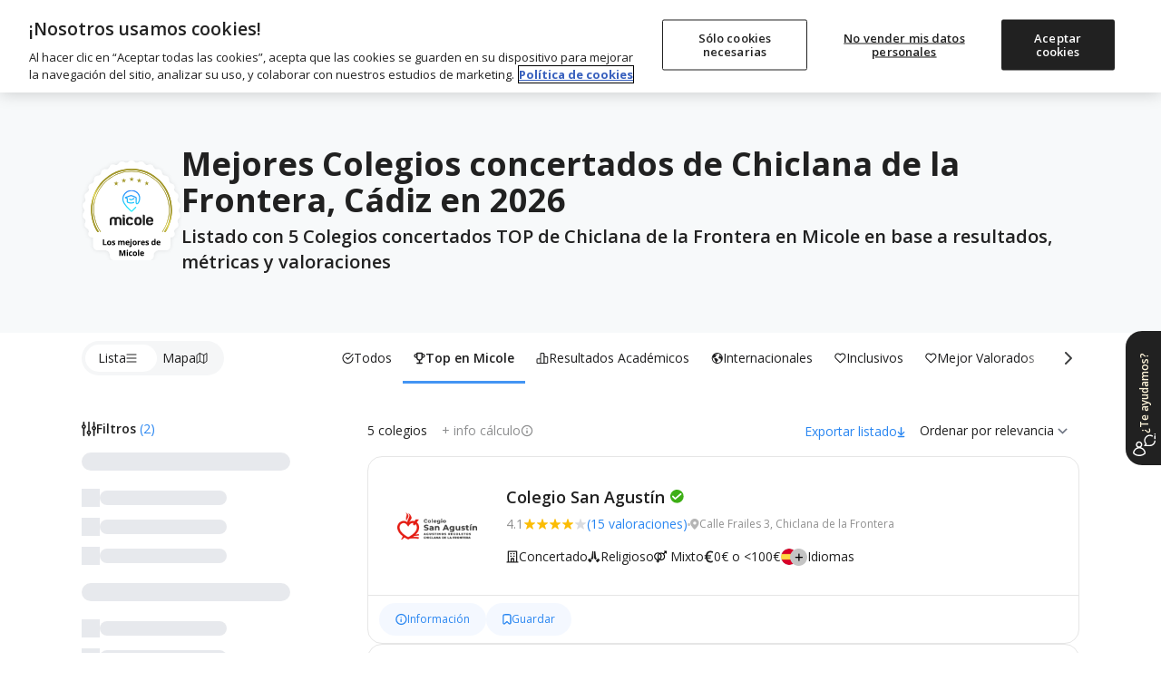

--- FILE ---
content_type: text/html; charset=utf-8
request_url: https://www.micole.net/cadiz/mejores-colegios-concertados-de-chiclana-de-la-frontera
body_size: 44902
content:
<!DOCTYPE html>
<html lang="es-ES">
<head>
<meta charset="UTF-8">
<meta name="viewport" content="width=device-width, initial-scale=1, shrink-to-fit=no">
<meta name="csrf-token" content="tJtCzcni77Vhri81LH5TnBxW84dDk8q8nu9UamMY">
<meta name="author" content="Micole">
<meta property="og:locale" content="es_ES">
<meta property="og:type" content="website">
<meta property="og:site_name" content="Micole">
<meta name="twitter:site" content="micoleoficial">
<meta name="twitter:card" content="summary_large_image">
<meta property="fb:app_id" content="366187677788734">
<script>
	const isBot = true;
    (function(){
        (function(w,d,s,l,i){w[l]=w[l]||[];w[l].push({'gtm.start':
        new Date().getTime(),event:'gtm.js'});var f=d.getElementsByTagName(s)[0],
        j=d.createElement(s),dl=l!='dataLayer'?'&l='+l:'';j.async=true;j.src=
        'https://www.googletagmanager.com/gtm.js?id='+i+dl;f.parentNode.insertBefore(j,f);
        })(window,document,'script','dataLayer','GTM-MB66MXV');
    })();
</script><link rel="dns-prefetch" href="//www.google.com">
<link rel="dns-prefetch" href="//s.w.org">
<link rel="icon" type="image/png" sizes="32x32" href="/imagenes/micole/favicon-32x32.png">
<link rel="icon" type="image/png" sizes="16x16" href="/imagenes/micole/favicon-16x16.png">
<meta name="msapplication-TileColor" content="#da532c">
<meta name="theme-color" content="#ffffff">
<link rel="preconnect" href="https://fonts.googleapis.com">
<link rel="preconnect" href="https://fonts.gstatic.com" crossorigin>
<link rel="preconnect" href="https://www.googletagmanager.com" crossorigin>
<link rel="preconnect" href="https://static.cloudflareinsights.com" crossorigin>
<link rel="preconnect" href="https://cdn.cookielaw.org" crossorigin>
<link rel="preload" href="https://www.googletagmanager.com/gtm.js?id=GTM-MB66MXV" as="script">

<link rel="preload" href="https://fonts.googleapis.com/css2?family=Open+Sans:ital,wght@0,400;0,500;0,600;0,700;0,800;1,400;1,600;1,700&display=swap" as="style">
<link href="https://fonts.googleapis.com/css2?family=Open+Sans:ital,wght@0,400;0,500;0,600;0,700;0,800;1,400;1,600;1,700&display=swap" rel="stylesheet">

<link rel="preload" as="style" href="https://www.micole.net/build/assets/web-BS7hb4Vw.css" /><link rel="stylesheet" href="https://www.micole.net/build/assets/web-BS7hb4Vw.css" /><link type="text/css" href="/css/web/app.css?v=98981" rel="stylesheet">

<!-- Google Identity Services for One Tap -->
<script src="https://accounts.google.com/gsi/client" async defer></script>

<link rel="modulepreload" href="https://www.micole.net/build/assets/web-D-xMxPiz.js" /><link rel="modulepreload" href="https://www.micole.net/build/assets/preload-helper-BQ24v_F8.js" /><link rel="modulepreload" href="https://www.micole.net/build/assets/index-Bw-gCGc_.js" /><link rel="modulepreload" href="https://www.micole.net/build/assets/header-NGbFQUtW.js" /><link rel="modulepreload" href="https://www.micole.net/build/assets/micole-modal-t0fhoRfU.js" /><link rel="modulepreload" href="https://www.micole.net/build/assets/main-DKwLzcyS.js" /><link rel="modulepreload" href="https://www.micole.net/build/assets/cookies-B8ZpgdcK.js" /><link rel="modulepreload" href="https://www.micole.net/build/assets/main-CK8RO7Xz.js" /><link rel="modulepreload" href="https://www.micole.net/build/assets/explorer_screen_loader-BDJcmWAB.js" /><link rel="modulepreload" href="https://www.micole.net/build/assets/language-selector-Dm-ss0h9.js" /><script type="module" src="https://www.micole.net/build/assets/web-D-xMxPiz.js"></script>
<link rel="preload" as="style" href="https://www.micole.net/build/assets/explorer-CYoRvwVm.css" /><link rel="stylesheet" href="https://www.micole.net/build/assets/explorer-CYoRvwVm.css" /><link rel="modulepreload" href="https://www.micole.net/build/assets/main-DsE065B2.js" /><link rel="modulepreload" href="https://www.micole.net/build/assets/utilities-yZPabb41.js" /><link rel="modulepreload" href="https://www.micole.net/build/assets/toggle_switch-iZ_qOYkF.js" /><link rel="modulepreload" href="https://www.micole.net/build/assets/skeleton_loader-ZTnIp1y0.js" /><link rel="modulepreload" href="https://www.micole.net/build/assets/trackPageView-ClUJ8kW3.js" /><link rel="modulepreload" href="https://www.micole.net/build/assets/explorer_screen_loader-BDJcmWAB.js" /><link rel="modulepreload" href="https://www.micole.net/build/assets/mobi-header-search-btn-Q-eCAXQr.js" /><link rel="modulepreload" href="https://www.micole.net/build/assets/micole-modal-t0fhoRfU.js" /><link rel="modulepreload" href="https://www.micole.net/build/assets/school_card-Bh81_O_1.js" /><link rel="modulepreload" href="https://www.micole.net/build/assets/main-DKwLzcyS.js" /><link rel="modulepreload" href="https://www.micole.net/build/assets/_commonjsHelpers-BosuxZz1.js" /><link rel="modulepreload" href="https://www.micole.net/build/assets/preload-helper-BQ24v_F8.js" /><link rel="modulepreload" href="https://www.micole.net/build/assets/index-Bw-gCGc_.js" /><link rel="modulepreload" href="https://www.micole.net/build/assets/header-NGbFQUtW.js" /><link rel="modulepreload" href="https://www.micole.net/build/assets/main-CK8RO7Xz.js" /><link rel="modulepreload" href="https://www.micole.net/build/assets/language-selector-Dm-ss0h9.js" /><link rel="modulepreload" href="https://www.micole.net/build/assets/cookies-B8ZpgdcK.js" /><script type="module" src="https://www.micole.net/build/assets/main-DsE065B2.js"></script>    <meta name="robots" content="INDEX, FOLLOW, max-snippet:-1, max-image-preview:large, max-video-preview:-1">
<title>▷ LOS 5 MEJORES Colegios concertados de Chiclana de la Frontera, Cádiz | Ranking Micole 2026</title>
<meta property="og:title" content="▷ LOS 5 MEJORES Colegios concertados de Chiclana de la Frontera, Cádiz | Ranking Micole 2026">
<meta property="og:description" content="Listado con 5 Colegios concertados TOP de Chiclana de la Frontera en Micole en base a resultados, métricas y valoraciones">
<meta property="og:url" content="https://www.micole.net/cadiz/mejores-colegios-concertados-de-chiclana-de-la-frontera">
<meta name="twitter:url" content="https://www.micole.net/cadiz/mejores-colegios-concertados-de-chiclana-de-la-frontera">
<meta name="twitter:title" content="▷ LOS 5 MEJORES Colegios concertados de Chiclana de la Frontera, Cádiz | Ranking Micole 2026">
<meta name="twitter:description" content="Listado con 5 Colegios concertados TOP de Chiclana de la Frontera en Micole en base a resultados, métricas y valoraciones">
<meta name="twitter:label1" content="Tiempo de lectura">
<meta name="twitter:data1" content="3 minutos">
<meta name="title" content="▷ LOS 5 MEJORES Colegios concertados de Chiclana de la Frontera, Cádiz | Ranking Micole 2026">
<meta name="description" content="Listado con 5 Colegios concertados TOP de Chiclana de la Frontera en Micole en base a resultados, métricas y valoraciones">
<link rel="canonical" href="https://www.micole.net/cadiz/mejores-colegios-concertados-de-chiclana-de-la-frontera">
<link rel="alternate" href="https://www.micole.net/cadiz/mejores-colegios-concertados-de-chiclana-de-la-frontera" hreflang="x-default">
    <link rel="alternate" href="https://www.micole.net/cadiz/mejores-colegios-concertados-de-chiclana-de-la-frontera" hreflang="es">
<meta property="og:image" content="https://www.micole.net/imagenes/buscador-colegios.png">
<meta name="twitter:image" content="https://www.micole.net/imagenes/buscador-colegios.png">
<link rel="preload" href="/imagenes/iconos/scope.svg" as="image">
<link rel="preload" href="/imagenes/iconos/religion.svg" as="image">
<link rel="preload" href="/imagenes/iconos/currency-es.svg" as="image">
<link rel="preload" href="/imagenes/countries/min/spain.png" as="image">
    <link rel="preload" href="/imagenes/colegio/logo/5008/san-agustin_128.png?v=MjAyNi0wMS0yMyAwNTowMjozOA==" as="image">
    <link rel="preload" href="/imagenes/colegio/logo/default_128.png?v=MjAyNi0wMS0xNCAwNTowMjozNg==" as="image">
<script type="application/ld+json">{
    "@id": "https://www.micole.net/cadiz/mejores-colegios-concertados-de-chiclana-de-la-frontera",
    "@type": "NewsArticle",
    "@context": "http://schema.org",
    "mainEntityOfPage": {
        "@id": "https://www.micole.net/cadiz/mejores-colegios-concertados-de-chiclana-de-la-frontera/#webpage"
    },
    "headline": "Mejores Colegios concertados de Chiclana de la Frontera, Cádiz en 2026",
    "description": "Listado con 5 Colegios concertados TOP de Chiclana de la Frontera en Micole en base a resultados, métricas y valoraciones",
    "image": {
        "@id": "https://www.micole.net/imagenes/buscador-colegios.png"
    },
    "publisher": {
        "@type": "Organization",
        "name": "Buscador de colegios Micole",
        "telephone": "686090966",
        "address": {
            "@type": "PostalAddress",
            "addressCountry": "ES",
            "addressLocality": "Madrid",
            "addressRegion": "Madrid",
            "streetAddress": "C. de Joaquín Costa, Chamartín",
            "postalCode": "28002"
        },
        "image": {
            "@id": "https://www.micole.net/imagenes/micole/icon-512x512.png"
        },
        "logo": {
            "@type": "ImageObject",
            "url": "https://www.micole.net/imagenes/micole/icon-512x512.png"
        }
    },
    "author": {
        "@id": "https://www.micole.net/#author",
        "url": "https://www.micole.net/#author",
        "name": "Micole",
        "@type": "Person"
    },
    "inLanguage": "es-ES",
    "@graph": [
        {
            "@type": "Organization",
            "@id": "https://www.micole.net#organization",
            "name": "Micole",
            "address": {
                "@type": "PostalAddress",
                "addressCountry": "ES",
                "addressLocality": "Madrid",
                "addressRegion": "Madrid",
                "streetAddress": "C. de Joaquín Costa, Chamartín",
                "postalCode": "28002"
            },
            "telephone": "686090966",
            "url": "https://www.micole.net",
            "sameAs": [
                "https://www.facebook.com/micoleoficial",
                "https://www.instagram.com/micoleoficial",
                "https://www.twitter.com/micoleoficial",
                "https://www.linkedin.com/company/micole"
            ],
            "logo": {
                "@type": "ImageObject",
                "@id": "https://www.micole.net#logo",
                "inLanguage": "es-ES",
                "url": "https://www.micole.net/imagenes/micole/icon-512x512.png",
                "width": 512,
                "height": 512,
                "caption": "Micole"
            },
            "image": {
                "@id": "https://www.micole.net#logo"
            }
        },
        {
            "@type": "WebSite",
            "@id": "https://www.micole.net#website",
            "url": "https://www.micole.net",
            "name": "Micole",
            "description": "Buscador con todos los colegios públicos, concertados y privados. Encuentra el tuyo gratis",
            "publisher": {
                "@id": "https://www.micole.net/#organization",
                "@type": "Organization",
                "name": "Micole",
                "telephone": "686090966",
                "address": {
                    "@type": "PostalAddress",
                    "addressCountry": "ES",
                    "addressLocality": "Madrid",
                    "addressRegion": "Madrid",
                    "streetAddress": "C. de Joaquín Costa, Chamartín",
                    "postalCode": "28002"
                }
            },
            "potentialAction": [
                {
                    "@type": "SearchAction",
                    "target": {
                        "@type": "EntryPoint",
                        "urlTemplate": "https://www.micole.net/api/basic-search?str={search_term_string}"
                    },
                    "query-input": "required name=search_term_string"
                }
            ],
            "inLanguage": "es-ES"
        },
        {
            "@type": "BreadcrumbList",
            "@id": "https://www.micole.net/cadiz/mejores-colegios-concertados-de-chiclana-de-la-frontera",
            "itemListElement": [
                {
                    "@type": "ListItem",
                    "position": 1,
                    "url": "https://www.micole.net/",
                    "name": "Buscar colegio en Micole",
                    "item": {
                        "id": "https://www.micole.net/",
                        "@type": "WebPage",
                        "url": "https://www.micole.net/",
                        "name": "Home"
                    }
                }
            ]
        },
        {
            "@context": "http://schema.org",
            "@type": "ItemList",
            "mainEntityOfPage": {
                "@type": "CollectionPage",
                "@id": "https://www.micole.net/cadiz/mejores-colegios-concertados-de-chiclana-de-la-frontera#collection"
            },
            "itemListElement": [
                {
                    "@type": "ListItem",
                    "item": {
                        "id": "https://www.micole.net/cadiz/chiclana-de-la-frontera/colegio-san-agustin",
                        "@type": "School",
                        "url": "https://www.micole.net/cadiz/chiclana-de-la-frontera/colegio-san-agustin",
                        "name": "Colegio San Agustín",
                        "branchCode": "11002171",
                        "image": "https://www.micole.net/imagenes/colegio/logo/5008/san-agustin_512.png?v=MjAyNi0wMS0yMyAwNTowMjozOA=="
                    },
                    "position": 1
                },
                {
                    "@type": "ListItem",
                    "item": {
                        "id": "https://www.micole.net/cadiz/chiclana-de-la-frontera/colegio-nino-jesus",
                        "@type": "School",
                        "url": "https://www.micole.net/cadiz/chiclana-de-la-frontera/colegio-nino-jesus",
                        "name": "Colegio Niño Jesús",
                        "branchCode": "11002161"
                    },
                    "position": 2
                },
                {
                    "@type": "ListItem",
                    "item": {
                        "id": "https://www.micole.net/cadiz/chiclana-de-la-frontera/colegio-eepp-sagrada-familia-corazon-de-jesus-jesuitas",
                        "@type": "School",
                        "url": "https://www.micole.net/cadiz/chiclana-de-la-frontera/colegio-eepp-sagrada-familia-corazon-de-jesus-jesuitas",
                        "name": "Colegio EE.PP. Sagrada Familia Corazón de Jesús - Jesuitas",
                        "branchCode": "11002195"
                    },
                    "position": 3
                },
                {
                    "@type": "ListItem",
                    "item": {
                        "id": "https://www.micole.net/cadiz/chiclana-de-la-frontera/colegio-san-juan-bosco-salesianos",
                        "@type": "School",
                        "url": "https://www.micole.net/cadiz/chiclana-de-la-frontera/colegio-san-juan-bosco-salesianos",
                        "name": "Colegio San Juan Bosco - Salesianos",
                        "branchCode": "11002080"
                    },
                    "position": 4
                },
                {
                    "@type": "ListItem",
                    "item": {
                        "id": "https://www.micole.net/cadiz/chiclana-de-la-frontera/colegio-la-salle-san-jose",
                        "@type": "School",
                        "url": "https://www.micole.net/cadiz/chiclana-de-la-frontera/colegio-la-salle-san-jose",
                        "name": "Colegio La Salle San José",
                        "branchCode": "11002183",
                        "image": "https://www.micole.net/imagenes/colegio/logo/5006/la-salle-san-jose_512.png?v=MjAyNi0wMS0xNCAwNTowMjozNg=="
                    },
                    "position": 5
                }
            ]
        }
    ]
}</script>
<link rel="manifest" href="/manifest.json?v=9898">
<meta name="rating" content="general">
<meta name="theme-color" content="#525f7f">
<meta name="mobile-web-app-capable" content="yes">
<meta name="application-name" content="Micole">
<link rel="icon" sizes="512x512" href="/imagenes/micole/icon-512x512.png">
<meta name="apple-mobile-web-app-capable" content="yes">
<meta name="apple-mobile-web-app-status-bar-style" content="black">
<meta name="apple-mobile-web-app-title" content="Micole">
<link rel="apple-touch-icon" href="/imagenes/micole/icon-512x512.png">
<meta name="msapplication-TileColor" content="#ffffff">
<meta name="msapplication-TileImage" content="/imagenes/micole/icon-512x512.png">
</head>
<body class="relative">
	<svg xmlns="http://www.w3.org/2000/svg" style="display: block" width="0" height="0">
	<symbol id="location-icon" viewBox="0 0 18 22">
		<path fill-rule="evenodd" clip-rule="evenodd" d="M8.64898 22C8.64898 22 17.298 14.7778 17.298 8.44444C17.298 3.78071 13.4257 0 8.64898 0C3.87228 0 0 3.78071 0 8.44444C0 14.7778 8.64898 22 8.64898 22ZM8.86501 11.9495C10.5934 11.9495 11.9946 10.5815 11.9946 8.89393C11.9946 7.2064 10.5934 5.83838 8.86501 5.83838C7.13659 5.83838 5.73543 7.2064 5.73543 8.89393C5.73543 10.5815 7.13659 11.9495 8.86501 11.9495Z" fill="#6F7279"/>
		<path fill-rule="evenodd" clip-rule="evenodd" d="M8.64898 22C8.64898 22 17.298 14.7778 17.298 8.44444C17.298 3.78071 13.4257 0 8.64898 0C3.87228 0 0 3.78071 0 8.44444C0 14.7778 8.64898 22 8.64898 22ZM8.86501 11.9495C10.5934 11.9495 11.9946 10.5815 11.9946 8.89393C11.9946 7.2064 10.5934 5.83838 8.86501 5.83838C7.13659 5.83838 5.73543 7.2064 5.73543 8.89393C5.73543 10.5815 7.13659 11.9495 8.86501 11.9495Z" fill="#212121"/>
	</symbol>
	<symbol id="arrow-icon" viewBox="0 0 15 9">
		<path fill="none" fill-rule="evenodd" stroke-linecap="round" stroke-linejoin="round" stroke-width="2" d="M13.5 7.65l-6-6-6 6"/>
	</symbol>
	<symbol id="religion-icon" viewBox="0 0 512 512">
		<path d="M216 18c-12 0-22 9-24 21l-32 251c-1 4-3 7-6 10l-31 25 55 57 56-56c5-5 7-11 7-17V42c0-13-11-24-25-24zM175 421l-96-98-73 56c-7 6-8 16-2 22l82 89c6 6 15 6 21 0zM389 325l-31-25c-3-3-5-6-6-10L320 39c-2-12-12-21-24-21-14 0-25 11-25 24v267c0 6 2 12 7 17l56 56zM433 323l-96 98 68 69c6 6 15 6 21 0l82-89c6-6 5-16-2-22z" />
	</symbol>
	<symbol id="euro-icon" viewBox="0 0 512 512">
		<path d="M256 0a256 256 0 100 512 256 256 0 000-512zm16 208a16 16 0 010 32h-79a114 114 0 000 32h63a16 16 0 010 32h-53c14 29 40 48 69 48 14 0 27-4 39-12a16 16 0 0118 26c-17 12-37 18-57 18-47 0-87-33-104-80h-24a16 16 0 010-32h17l-1-16 1-16h-17a16 16 0 010-32h24c17-47 57-80 104-80 20 0 40 6 57 18a16 16 0 01-18 26c-12-8-25-12-39-12-29 0-55 19-69 48h69z" />
	</symbol>
	<symbol id="schooltype-icon" viewBox="0 0 19 14">
		<path fill="#0382E3" fill-rule="nonzero" d="M15.5153025.746264c.2549789 0 .4850461.1527675.583594.3875973l2.2698987 5.3878953c.0534869.0926863.0842602.200393.0838971.3150602 0 .3498633-.2835574.6334175-.6334207.6334175h-4.2276679l.8301469 3.3436677c.0120895.0498235.0186838.1011123.0186838.1527675 0 1.3723436-1.9200353 2.1918664-5.1351145 2.1918664-3.2154455 0-5.1351145-.8195228-5.1351145-2.1918664 0-.0516552.006228-.102944.0186838-.1527675l.830147-3.3436677H.7448418c-.2216412 0-.4267967-.1154-.541464-.3048024-.1146672-.1894025-.1223605-.4249649-.0197828-.621328l2.845433-5.4571353c.109172-.2095516.3256843-.3407046.5616131-.3407046zM2.0728605 7.674189v1.551035c0 .0015132-.0010509.0026482-.0010509.0041614.2024564.02005.3618295.2016345.3618295.4255888l.187745 1.167816c0 .2371948-.1782877.4297502-.3982576.4297502H1.43782c-.21997 0-.3982576-.1921771-.3982576-.4297502l.1880953-1.167816c0-.223576.1590228-.4051606.3611289-.4255888 0-.0015132-.0003503-.0026482-.0003503-.0041614V7.674189h.4844241z" />
	</symbol>
	<symbol id="openday-icon" viewBox="0 0 23 22">
		<g fill-rule="nonzero">
			<path d="M22.294 16.141l-2.398-8.975a.63.63 0 00-.766-.444l-3.588.96L9.614 3.18c.149-.342.185-.718.088-1.083a1.655 1.655 0 00-3.197.854c.1.371.322.683.615.9l-2.891 6.853-3.587.959a.626.626 0 00-.444.766l2.399 8.976a.627.627 0 00.766.443l18.489-4.94a.628.628 0 00.442-.768zM7.484 2.167a.711.711 0 01.62-.357.716.716 0 01.618 1.074.708.708 0 01-.382.313c-.018.006-.034.015-.052.02-.018.004-.036.005-.055.008a.721.721 0 01-.821-.514.718.718 0 01.072-.544zm.355 1.99a1.643 1.643 0 00.691-.034c.23-.06.436-.17.614-.316l5.44 4.13-9.4 2.511 2.655-6.29zm-4.195 16.32L1.57 12.71l17.279-4.617 2.075 7.765-17.279 4.618z" />
			<path d="M7.28 14.963a2.15 2.15 0 00-.258-.596 1.447 1.447 0 00-.43-.44 1.43 1.43 0 00-.59-.214 1.856 1.856 0 00-.73.061c-.262.07-.483.174-.656.309-.176.136-.311.298-.403.48-.09.181-.14.381-.15.595-.01.207.015.425.074.645l.21.786c.06.22.146.42.257.597a1.398 1.398 0 001.015.656c.066.009.134.013.204.013.162 0 .336-.025.52-.074.266-.07.489-.175.662-.31.176-.136.311-.297.404-.48.093-.181.145-.382.155-.596a2.111 2.111 0 00-.075-.646l-.21-.786zm-.759 1.634c-.078.13-.216.22-.421.275-.197.053-.36.043-.5-.03-.131-.07-.233-.24-.304-.501l-.21-.792c-.071-.261-.067-.459.013-.585.083-.133.219-.223.417-.276a.937.937 0 01.24-.035c.1 0 .186.02.263.063.129.071.23.24.3.503l.212.791c.07.263.067.46-.01.587zM10.709 13.801a1.523 1.523 0 00-.225-.49 1.173 1.173 0 00-.4-.354 1.373 1.373 0 00-.557-.155 2.11 2.11 0 00-.687.079l-.735.196a.52.52 0 00-.312.211.402.402 0 00-.065.334l.825 3.093a.45.45 0 00.217.265.47.47 0 00.244.068.57.57 0 00.146-.02.495.495 0 00.304-.213.41.41 0 00.056-.328l-.241-.904.264-.07c.267-.072.49-.168.658-.286.173-.119.307-.254.4-.402.094-.15.15-.311.165-.479a1.376 1.376 0 00-.04-.484l-.017-.061zm-.98.624a.57.57 0 01-.149.137.905.905 0 01-.262.11l-.264.07-.248-.927.265-.07c.205-.055.367-.054.47.005a.41.41 0 01.203.266l.035.13a.322.322 0 01-.051.28zM14.28 14.773a.486.486 0 00-.38-.033l-1.106.295-.166-.623.69-.185a.493.493 0 00.318-.219.456.456 0 00.04-.351.464.464 0 00-.213-.295.499.499 0 00-.385-.032l-.69.185-.155-.579 1.106-.295a.486.486 0 00.312-.219.457.457 0 00.04-.35.464.464 0 00-.213-.296.485.485 0 00-.379-.032l-1.576.42a.52.52 0 00-.313.212.403.403 0 00-.065.334l.818 3.065a.4.4 0 00.224.257c.065.033.138.05.215.05a.645.645 0 00.16-.023l1.578-.422a.487.487 0 00.311-.217.449.449 0 00.04-.351.46.46 0 00-.212-.296zM17.443 10.967a.41.41 0 00-.213-.257.486.486 0 00-.363-.034.52.52 0 00-.318.214.407.407 0 00-.06.331l.446 1.667-1.698-1.457a.45.45 0 00-.206-.161.502.502 0 00-.326-.016.52.52 0 00-.312.21.4.4 0 00-.065.335l.85 3.176c.02.077.076.185.222.258.067.032.139.049.215.049a.62.62 0 00.161-.023.494.494 0 00.304-.211.412.412 0 00.056-.33l-.437-1.635 1.698 1.448.01.008a.434.434 0 00.23.15c.09.024.19.022.3-.007a.481.481 0 00.297-.21.41.41 0 00.057-.33l-.848-3.175z" />
		</g>
	</symbol>
	<symbol id="fav-icon" viewBox="0 0 22 17">
		<path fill-rule="nonzero" d="M15.72698.393329c-1.87766 0-3.63592.91574-4.71475 2.333245C9.93381 1.309069 8.1768.393329 6.29956.393329c-3.11377 0-5.64755 2.5342-5.64755 5.646719 0 1.22487.38568 2.391909 1.11544 3.37089.01165.01581.02372.032036.03537.046182l8.3956 9.925028c.17641.208444.43395.329517.70813.331181h.00541c.27044 0 .52798-.116912.70605-.321612l8.44178-9.728233c.84876-1.013514 1.31641-2.300376 1.31641-3.62302-.00042-3.112935-2.53545-5.647135-5.64922-5.647135z" class="clickableEl" />
	</symbol>
	<symbol id="bookmark-icon" viewBox="0 0 24 24">
		<path d="M6 2C5.447 2 5 2.447 5 3V21L12 17L19 21V3C19 2.447 18.553 2 18 2H6z"/>
	</symbol>  
	<symbol id="star-icon" viewBox="0 0 13 12">
		<path d="M6.672 9.658l-3.886 2.29 1.122-4.172L.384 5.019l4.58-.29L6.672.736 8.38 4.73l4.58.289-3.524 2.757 1.123 4.173z" fill-rule="evenodd" />
	</symbol>
	<symbol id="tick-icon" viewBox="0 0 17 12">
		<path fill="none" fill-rule="evenodd" stroke="#23fff" stroke-linecap="round" stroke-linejoin="round" stroke-width="2" d="M14.8 1.872801l-8.9375 9L1.8 6.78189191" />
	</symbol>
	<symbol id="cross-icon" viewBox="0 0 17 17">
		<path fill="none" fill-rule="evenodd" stroke="#23fff" stroke-linecap="round" stroke-linejoin="round" stroke-width="2" d="M3 3l11 11M14 3L3 14" />
	</symbol>
	<symbol viewBox="0 0 27 27" id="linkedin-icon" fill="none">
		<path fill-rule="evenodd" clip-rule="evenodd" d="M5.70996 27H21.29C24.4399 27 27 24.4399 27 21.28V5.70996C27 2.56006 24.4399 0 21.28 0H5.70996C2.56006 0 0 2.56006 0 5.70996V21.29C0 24.4399 2.56006 27 5.70996 27ZM3.98999 23H8.0498V10.1099H3.98999V23ZM4.71997 7.91992C5.09985 8.17993 5.5498 8.32007 6.00977 8.32007C6.31982 8.33008 6.62988 8.27002 6.91992 8.15991C7.19995 8.04004 7.45996 7.86987 7.67993 7.6499C7.78979 7.54492 7.88721 7.42749 7.97217 7.30029C8.05737 7.17285 8.12988 7.03516 8.18994 6.88989C8.30981 6.6001 8.35986 6.30005 8.35986 5.98999C8.35986 5.53003 8.22998 5.08008 7.96997 4.69995C7.70996 4.31006 7.34985 4.01001 6.91992 3.84009C6.66992 3.73291 6.40186 3.67163 6.1311 3.65894C5.94702 3.65015 5.76172 3.66357 5.57983 3.69995C5.12988 3.79004 4.70996 4.01001 4.37988 4.34009C4.05981 4.65991 3.82983 5.08008 3.73999 5.53003C3.69141 5.77271 3.68359 6.01831 3.71338 6.2605C3.73877 6.46753 3.7915 6.67188 3.86987 6.86987C4.03979 7.30005 4.33984 7.65991 4.71997 7.91992ZM18.95 23.01H23.0098V15.03C23.0098 11.0901 20.5598 9.75 18.2998 9.75C16.2 9.75 14.8298 11.1099 14.4399 11.8999H14.3899V10.1099H10.49V23.01H14.5498V16.02C14.5498 14.1599 15.73 13.25 16.9299 13.25C18.0698 13.25 18.95 13.8899 18.95 15.97V23.01Z" fill="white"></path>
	</symbol>
	<symbol viewBox="0 0 27 27" id="twitter-icon-white" fill="none">
		<path d="M16.0687 11.4268L26.12 0H23.7382L15.0106 9.92172L8.03988 0H0L10.5411 15.0034L0 26.9861H2.38199L11.5985 16.5085L18.9601 26.9861H27L16.0681 11.4268H16.0687ZM12.8062 15.1356L11.7382 13.6416L3.24025 1.75367H6.89884L13.7568 11.3476L14.8248 12.8416L23.7393 25.3122H20.0807L12.8062 15.1362V15.1356Z" fill="white"/>
	</symbol>
	<symbol viewBox="0 0 27 27" fill="none" id="facebook-icon">
		<path fill-rule="evenodd" clip-rule="evenodd" d="M15.6 27H21.29C24.44 27 27 24.44 26.99 21.28V5.71C26.99 2.56 24.44 0 21.28 0H5.71C2.56 0 0 2.56 0 5.71V21.29C0 24.44 2.56 27 5.71 27H11.39V17.4H7.95996V13.5H11.39V10.53C11.39 7.15003 13.41 5.28003 16.49 5.28003C17.97 5.28003 19.51 5.54003 19.51 5.54003V8.86003H17.81C16.13 8.86003 15.61 9.90003 15.61 10.97V13.5H19.35L18.75 17.4H15.6V27Z" fill="white"/>
	</symbol>
	<symbol viewBox="0 0 28 27" fill="none" id="instagram-icon">
		<path d="M14.48 2.43C18.09 2.43 18.51 2.45 19.93 2.51C21.25 2.57 21.96 2.79 22.43 2.97C23.06 3.21 23.51 3.51 23.98 3.98C24.46 4.45 24.74 4.9 24.99 5.53C25.17 6 25.4 6.72 25.45 8.03C25.51 9.45 25.53 9.88 25.53 13.48C25.53 17.09 25.52 17.51 25.45 18.93C25.39 20.25 25.17 20.96 24.99 21.43C24.75 22.06 24.45 22.51 23.98 22.98C23.51 23.45 23.06 23.74 22.43 23.99C21.96 24.17 21.24 24.4 19.93 24.45C18.51 24.51 18.08 24.53 14.48 24.53C10.87 24.53 10.45 24.51 9.03 24.45C7.71 24.39 6.99999 24.17 6.51999 23.99C5.88999 23.75 5.44 23.45 4.97 22.98C4.49 22.51 4.19999 22.06 3.95999 21.43C3.77999 20.96 3.55 20.24 3.5 18.93C3.44 17.51 3.42 17.08 3.42 13.48C3.42 9.87 3.43 9.45 3.5 8.03C3.56 6.71 3.77999 6 3.95999 5.53C4.19999 4.9 4.5 4.45 4.97 3.98C5.45 3.51 5.88999 3.22 6.51999 2.97C6.99999 2.79 7.71 2.56 9.03 2.51C10.45 2.45 10.87 2.43 14.48 2.43ZM14.48 0C10.81 0 10.36 0.02 8.92 0.08C7.49 0.14 6.49999 0.38 5.64999 0.71C4.75999 1.06 3.99999 1.52 3.25999 2.27C2.49999 3.02 2.05 3.77 1.7 4.66C1.37 5.52 1.12999 6.5 1.06999 7.93C1.00999 9.37 0.98999 9.83 0.98999 13.5C0.98999 17.17 1.00999 17.62 1.06999 19.06C1.12999 20.49 1.36 21.48 1.7 22.33C2.05 23.22 2.50999 23.98 3.25999 24.72C4.00999 25.47 4.75999 25.93 5.64999 26.28C6.50999 26.61 7.49 26.84 8.92 26.91C10.36 26.97 10.82 26.99 14.48 26.99C18.15 26.99 18.6 26.97 20.04 26.91C21.47 26.85 22.46 26.61 23.31 26.28C24.2 25.94 24.95 25.47 25.7 24.72C26.45 23.97 26.91 23.22 27.26 22.33C27.59 21.47 27.82 20.49 27.89 19.06C27.95 17.62 27.97 17.16 27.97 13.5C27.97 9.83 27.95 9.38 27.89 7.94C27.83 6.51 27.6 5.52 27.26 4.67C26.93 3.77 26.47 3.02 25.71 2.27C24.96 1.52 24.21 1.06 23.32 0.71C22.46 0.38 21.48 0.15 20.05 0.08C18.6 0.02 18.15 0 14.48 0Z" fill="white"/>
		<path d="M14.48 6.57007C10.65 6.57007 7.55005 9.68007 7.55005 13.5001C7.55005 17.3301 10.66 20.4301 14.48 20.4301C18.3 20.4301 21.41 17.3201 21.41 13.5001C21.41 9.67007 18.31 6.57007 14.48 6.57007ZM14.48 18.0001C12 18.0001 9.98004 15.9901 9.98004 13.5001C9.98004 11.0101 11.99 9.00007 14.48 9.00007C16.97 9.00007 18.98 11.0101 18.98 13.5001C18.98 15.9901 16.96 18.0001 14.48 18.0001Z" fill="white"/>
		<path d="M23.3101 6.28992C23.3101 7.18992 22.5801 7.90992 21.6901 7.90992C20.7901 7.90992 20.0701 7.17992 20.0701 6.28992C20.0701 5.38992 20.8001 4.66992 21.6901 4.66992C22.5801 4.66992 23.3101 5.39992 23.3101 6.28992Z" fill="white"/>
	</symbol>
	<symbol id="linkedin-icon-2" viewBox="0 0 27 27" fill="none">
		<path d="M21.29 27H5.71C2.56 27 0 24.44 0 21.29V5.71C0 2.56 2.56 0 5.71 0H21.28C24.44 0 27 2.56 27 5.71V21.28C27 24.44 24.44 27 21.29 27Z" fill="#212121"/>
		<path d="M8.04988 23H3.98988V10.11H8.04988V23ZM6.00988 8.31998C5.54988 8.31998 5.09988 8.17998 4.71988 7.91998C4.33988 7.65998 4.03988 7.29998 3.86988 6.86998C3.69988 6.43998 3.64988 5.97998 3.73988 5.52998C3.82988 5.07998 4.05988 4.65998 4.37988 4.33998C4.70988 4.00998 5.12988 3.78998 5.57988 3.69998C6.02988 3.60998 6.49988 3.65998 6.91988 3.83998C7.34988 4.00998 7.70988 4.30998 7.96988 4.69998C8.22988 5.07998 8.35988 5.52998 8.35988 5.98998C8.35988 6.29998 8.30988 6.59998 8.18988 6.88998C8.06988 7.17998 7.89988 7.43998 7.67988 7.64998C7.45988 7.86998 7.19988 8.03998 6.91988 8.15998C6.62988 8.26998 6.31988 8.32998 6.00988 8.31998ZM23.0099 23.01H18.9499V15.97C18.9499 13.89 18.0699 13.25 16.9299 13.25C15.7299 13.25 14.5499 14.16 14.5499 16.02V23.01H10.4899V10.11H14.3899V11.9H14.4399C14.8299 11.11 16.1999 9.74998 18.2999 9.74998C20.5599 9.74998 23.0099 11.09 23.0099 15.03V23.01Z" fill="white"/>
	</symbol>
	<symbol id="twitter-icon-black" viewBox="0 0 27 27" fill="none">
		<path d="M16.0687 11.4327L26.12 0H23.7382L15.0106 9.92682L8.03988 0H0L10.5411 15.0111L0 27H2.38198L11.5985 16.5169L18.9601 27H27L16.0681 11.4327H16.0687ZM12.8062 15.1434L11.7382 13.6486L3.24025 1.75457H6.89884L13.7568 11.3534L14.8248 12.8482L23.7393 25.3252H20.0807L12.8062 15.1439V15.1434Z" fill="black"/>
	</symbol>
	<symbol id="facebook-icon-2" viewBox="0 0 27 27" fill="none">
		<path d="M21.29 27H5.71C2.56 27 0 24.44 0 21.29V5.71C0 2.56 2.56 0 5.71 0H21.28C24.44 0 26.99 2.56 26.99 5.71V21.28C27 24.44 24.44 27 21.29 27Z" fill="#212121"/>
		<path d="M11.39 27V17.4H7.95996V13.5H11.39V10.53C11.39 7.15003 13.41 5.28003 16.49 5.28003C17.97 5.28003 19.51 5.54003 19.51 5.54003V8.86003H17.81C16.13 8.86003 15.61 9.90003 15.61 10.97V13.5H19.35L18.75 17.4H15.6V27H11.39Z" fill="white"/>
	</symbol>
	<symbol id="instagram-icon-2" viewBox="0 0 27 27" fill="none">
		<path d="M13.5 2.43C17.11 2.43 17.53 2.45 18.95 2.51C20.27 2.57 20.98 2.79 21.45 2.97C22.08 3.21 22.53 3.51 23 3.98C23.48 4.45 23.76 4.9 24.01 5.53C24.19 6 24.42 6.72 24.47 8.03C24.53 9.45 24.55 9.88 24.55 13.48C24.55 17.09 24.54 17.51 24.47 18.93C24.41 20.25 24.19 20.96 24.01 21.43C23.77 22.06 23.47 22.51 23 22.98C22.53 23.45 22.08 23.74 21.45 23.99C20.98 24.17 20.26 24.4 18.95 24.45C17.53 24.51 17.1 24.53 13.5 24.53C9.89002 24.53 9.47002 24.51 8.05002 24.45C6.73002 24.39 6.02001 24.17 5.54001 23.99C4.91001 23.75 4.46002 23.45 3.99002 22.98C3.51002 22.51 3.22001 22.06 2.98001 21.43C2.80001 20.96 2.57002 20.24 2.52002 18.93C2.46002 17.51 2.44002 17.08 2.44002 13.48C2.44002 9.87 2.45002 9.45 2.52002 8.03C2.58002 6.71 2.80001 6 2.98001 5.53C3.22001 4.9 3.52002 4.45 3.99002 3.98C4.47002 3.51 4.91001 3.22 5.54001 2.97C6.02001 2.79 6.73002 2.56 8.05002 2.51C9.47002 2.45 9.89002 2.43 13.5 2.43ZM13.5 0C9.83002 0 9.38002 0.02 7.94002 0.08C6.51002 0.14 5.52001 0.38 4.67001 0.71C3.78001 1.06 3.02001 1.52 2.28001 2.27C1.52001 3.02 1.07002 3.77 0.720016 4.66C0.390016 5.52 0.150012 6.5 0.0900116 7.93C0.0300116 9.37 0.0100098 9.83 0.0100098 13.5C0.0100098 17.17 0.0300116 17.62 0.0900116 19.06C0.150012 20.49 0.380016 21.48 0.720016 22.33C1.07002 23.22 1.53001 23.98 2.28001 24.72C3.03001 25.47 3.78001 25.93 4.67001 26.28C5.53001 26.61 6.51002 26.84 7.94002 26.91C9.38002 26.97 9.84002 26.99 13.5 26.99C17.17 26.99 17.62 26.97 19.06 26.91C20.49 26.85 21.48 26.61 22.33 26.28C23.22 25.94 23.97 25.47 24.72 24.72C25.47 23.97 25.93 23.22 26.28 22.33C26.61 21.47 26.84 20.49 26.91 19.06C26.97 17.62 26.99 17.16 26.99 13.5C26.99 9.83 26.97 9.38 26.91 7.94C26.85 6.51 26.62 5.52 26.28 4.67C25.95 3.77 25.49 3.02 24.73 2.27C23.98 1.52 23.23 1.06 22.34 0.71C21.48 0.38 20.5 0.15 19.07 0.08C17.62 0.02 17.17 0 13.5 0Z" fill="#000100"/>
		<path d="M13.5001 6.57007C9.67006 6.57007 6.57007 9.68007 6.57007 13.5001C6.57007 17.3301 9.68006 20.4301 13.5001 20.4301C17.3201 20.4301 20.4301 17.3201 20.4301 13.5001C20.4301 9.67007 17.3301 6.57007 13.5001 6.57007ZM13.5001 18.0001C11.0201 18.0001 9.00006 15.9901 9.00006 13.5001C9.00006 11.0101 11.0101 9.00007 13.5001 9.00007C15.9901 9.00007 18.0001 11.0101 18.0001 13.5001C18.0001 15.9901 15.9801 18.0001 13.5001 18.0001Z" fill="#000100"/>
		<path d="M22.33 6.28992C22.33 7.18992 21.6 7.90992 20.71 7.90992C19.81 7.90992 19.09 7.17992 19.09 6.28992C19.09 5.38992 19.82 4.66992 20.71 4.66992C21.6 4.66992 22.33 5.39992 22.33 6.28992Z" fill="#000100"/>
	</symbol>
	<symbol id="youtube-icon" viewBox="0 0 28 27" fill="none">
		<path fill-rule="evenodd" clip-rule="evenodd" d="M6.68021 27H22.2602C25.4102 27 27.9702 24.44 27.9702 21.28V5.71C27.9702 2.56 25.4102 0 22.2502 0H6.68021C3.53021 0 0.970215 2.56 0.970215 5.71V21.29C0.970215 24.44 3.53021 27 6.68021 27ZM24.069 7.32168C24.7155 8.5997 25.0285 10.0203 24.979 11.4517C24.979 12.0517 24.979 15.4317 24.939 15.9917C24.9523 17.1458 24.7767 18.2943 24.419 19.3917C24.2981 19.7688 24.089 20.1116 23.809 20.3917C23.3902 20.8012 22.8565 21.0733 22.279 21.1717C18.649 21.4517 15.579 21.5017 12.079 21.4517C9.90725 21.4981 7.73495 21.3878 5.57903 21.1217C5.01542 21.0169 4.4963 20.7451 4.08903 20.3417C3.74355 19.954 3.49961 19.4867 3.37903 18.9817C3.20852 18.3275 3.10796 17.6571 3.07903 16.9817C2.93394 14.8241 2.93394 12.6592 3.07903 10.5017C3.08114 10.4764 3.08324 10.451 3.08536 10.4256C3.1836 9.24214 3.29798 7.8642 4.17903 7.05168C4.58355 6.66853 5.09085 6.4114 5.63903 6.31168C8.41174 6.06378 11.1957 5.96364 13.979 6.01168C16.7726 5.96573 19.5666 6.06921 22.349 6.32168C23.0217 6.44339 23.6304 6.79728 24.069 7.32168ZM11.719 10.4017V16.5917C12.7245 16.0476 13.7583 15.5225 14.7459 15.0208C15.7915 14.4897 16.7854 13.9848 17.639 13.5117L11.719 10.4017Z" fill="white"/>
	</symbol>
	<symbol fill="none" xmlns="http://www.w3.org/2000/svg" viewBox="0 0 14 14" id="bc-gradient-checkbox">
		<path d="M11.2219 0.333252C12.5286 0.333252 13.5953 1.35792 13.6633 2.64792L13.6666 2.77792V11.2219C13.6666 12.5286 12.6419 13.5953 11.3519 13.6633L11.2219 13.6666H2.77792C2.15204 13.6666 1.54998 13.4266 1.09579 12.996C0.641596 12.5653 0.369868 11.9769 0.336585 11.3519L0.333252 11.2219V2.77792C0.333252 1.47125 1.35792 0.404585 2.64792 0.336585L2.77792 0.333252H11.2219ZM9.47125 5.19525C9.34623 5.07027 9.17669 5.00006 8.99992 5.00006C8.82314 5.00006 8.6536 5.07027 8.52859 5.19525L6.33325 7.38992L5.47125 6.52859L5.40859 6.47325C5.27459 6.36964 5.10618 6.32092 4.93757 6.33699C4.76895 6.35305 4.61277 6.43269 4.50075 6.55973C4.38873 6.68678 4.32926 6.8517 4.33443 7.021C4.3396 7.1903 4.40902 7.35128 4.52859 7.47125L5.86192 8.80459L5.92459 8.85992C6.05285 8.95942 6.21302 9.0087 6.37504 8.99851C6.53706 8.98832 6.68979 8.91937 6.80459 8.80459L9.47125 6.13792L9.52659 6.07525C9.62609 5.94698 9.67537 5.78682 9.66518 5.6248C9.65499 5.46278 9.58604 5.31005 9.47125 5.19525Z" fill="url(#abhijit)"></path>
		<defs>
			<linearGradient id="abhijit" x1="11.1713" y1="13.6666" x2="-3.36199" y2="13.6666" gradientUnits="userSpaceOnUse">
			<stop offset="0.201066" stop-color="#2982FC"></stop>
			<stop offset="1" stop-color="#21F7FD"></stop>
			</linearGradient>
		</defs>
	</symbol>
    <symbol id="user-avatar-icon" viewBox="0 0 36 36" fill="none">
        <g clip-path="url(#clip0_user_avatar)">
            <path d="M18 36.2812C27.9411 36.2812 36 28.2224 36 18.2812C36 8.34013 27.9411 0.28125 18 0.28125C8.05888 0.28125 0 8.34013 0 18.2812C0 28.2224 8.05888 36.2812 18 36.2812Z" fill="#D7D8D9"/>
            <path fill-rule="evenodd" clip-rule="evenodd" d="M20.9694 17.4959C22.7787 16.4625 23.9982 14.5147 23.9982 12.282C23.9982 8.96828 21.3119 6.28198 17.9982 6.28198C14.6846 6.28198 11.9982 8.96828 11.9982 12.282C11.9982 14.5147 13.2178 16.4625 15.027 17.4959C10.5071 18.7865 7.19824 22.9478 7.19824 27.882C7.19824 27.882 10.7982 32.682 17.9982 32.682C25.1982 32.682 28.7982 27.882 28.7982 27.882C28.7982 22.9478 25.4894 18.7865 20.9694 17.4959Z" fill="white"/>
        </g>
        <defs>
            <clipPath id="clip0_user_avatar">
                <rect width="36" height="36" fill="white"/>
            </clipPath>
        </defs>
    </symbol>
</svg>
<header id="page-top-menu" class="sticky bg-white lg:shadow-subtle-md">
    <div class="px-5">
        <div class="container flex items-center justify-between gap-8 lg:gap-16 h-[60px] lg:h-70px">
            
            <button aria-label="Toggle mobile menu" id="mobile-menu-btn" class="inline-flex lg:hidden items-center justify-center h-6 w-6" aria-controls="mobile-menu" aria-expanded="false">
                <svg class="menu-icon" width="20" height="16" viewBox="0 0 17 14" fill="none" xmlns="http://www.w3.org/2000/svg">
                    <path d="M1 1H16M1 7H16M1 13H16" stroke="#A8A9AA" stroke-width="1.5" stroke-linecap="round" stroke-linejoin="round"/>
                </svg>
    
                <svg class="x-icon" xmlns="http://www.w3.org/2000/svg" width="24" height="24" viewBox="0 0 24 24" fill="none" stroke="#A8A9AA" stroke-width="2" stroke-linecap="round" stroke-linejoin="round" >
                    <path d="M18 6 6 18"/><path d="m6 6 12 12"/>
                </svg>
            </button>
    
            
            <a href="/" title="Micole, buscador de colegios">
                <span class="sr-only">Micole, buscador de colegios</span>
                <svg width="102" height="28" class="w-auto h-7" viewBox="0 0 95 26" fill="none" xmlns="http://www.w3.org/2000/svg">
                    <path fill-rule="evenodd" clip-rule="evenodd" d="M33.668 13.5325V21.6832H30.6173V14.1834C30.6173 10.5424 32.3345 8.7336 35.7467 8.7336C37.2833 8.7336 38.4584 9.09513 39.3168 9.81876C40.1756 9.11951 41.3506 8.78179 42.8872 8.78179C46.2995 8.78179 47.9937 10.5904 47.9716 14.2318V21.7314H46.4123C45.418 21.659 44.9211 21.1531 44.9211 20.1401V13.5805C44.8531 12.2542 44.1754 11.603 42.8421 11.603C41.5086 11.603 40.831 12.2542 40.8084 13.5805V21.683H37.7807V13.5325C37.7129 12.2062 37.035 11.5554 35.7017 11.5554C34.3682 11.5554 33.6903 12.2062 33.668 13.5325ZM51.2699 8.92637C52.2415 8.92637 52.716 9.43304 52.716 10.4696V21.6832H49.7104V8.92637H51.2699ZM51.2699 5.28516C52.2642 5.28516 52.7386 5.81545 52.716 6.85261V7.7932H49.7104V5.28516H51.2699ZM59.8792 21.9725C56.2637 21.9725 54.4105 19.7542 54.32 15.3653C54.32 11.0005 56.1504 8.80598 59.8338 8.73379C62.7262 8.73379 64.4431 10.1081 64.963 12.8815H61.6867C61.3251 12.0131 60.6925 11.5552 59.7433 11.5552C58.1618 11.5552 57.3704 12.8331 57.3704 15.3651C57.3704 17.8974 58.2069 19.1751 59.8792 19.1515C60.5794 19.1515 61.1894 18.8376 61.6867 18.2349C61.9805 17.9212 62.3191 17.7764 62.7036 17.7764H64.963C64.4208 20.3807 62.6582 22.0447 59.8792 21.9725ZM69.5046 15.3651C69.5271 17.8488 70.318 19.1027 71.8546 19.1027C73.391 19.1027 74.1596 17.8008 74.1822 15.269C74.1822 12.7849 73.4135 11.555 71.8771 11.555C70.2955 11.555 69.5046 12.8331 69.5046 15.3651ZM77.3229 15.3651C77.3229 19.754 75.4925 21.9723 71.8771 21.9723C68.2618 21.9723 66.4541 19.754 66.4541 15.3653C66.4541 10.9279 68.2618 8.73379 71.8771 8.73379C75.4925 8.73379 77.3229 10.9277 77.3229 15.3651ZM81.774 6.85261V21.6832H78.7685V5.28516H80.3277C81.1186 5.28516 81.774 6.0086 81.774 6.85261ZM86.5187 13.9183H91.0157C90.8349 12.2302 90.089 11.3622 88.801 11.3622C87.5132 11.3622 86.7447 12.2302 86.5187 13.9183ZM88.801 21.9727C85.1856 21.8521 83.3779 19.6094 83.3779 15.2693C83.3779 10.9283 85.2081 8.75798 88.8464 8.73379C92.6424 8.73379 94.4275 11.2175 94.2015 16.2094H86.4736C86.5864 18.1625 87.3778 19.1515 88.8464 19.1515C89.5466 19.1515 90.2022 18.8378 90.7894 18.2349C91.0607 17.9212 91.3996 17.7766 91.8064 17.7766H94.0207C93.3655 20.4774 91.7389 21.9727 88.801 21.9727Z" fill="#1A1632"/>
                    <path fill-rule="evenodd" clip-rule="evenodd" d="M1.31378 10.7477C1.31378 5.53978 5.52243 1.31791 10.7141 1.31791C12.7237 1.31791 14.5847 1.94984 16.1122 3.02672C16.1517 3.08038 16.1999 3.1289 16.2567 3.17002C19.8737 5.7905 19.9066 9.8756 18.898 12.6514C18.6484 13.3384 18.341 13.9235 18.0255 14.3649C17.7009 14.8191 17.4047 15.0697 17.1987 15.1646C17.103 15.2086 17.056 15.2058 17.0466 15.2046L17.0464 15.2046C17.0446 15.2046 17.0286 15.2043 16.9928 15.1678C16.8913 15.0644 16.7205 14.7519 16.6413 14.0228V9.44502V8.86384C16.6413 8.41476 16.3687 8.01092 15.9531 7.84413L12.9439 6.63668L12.926 6.62949L12.9077 6.62337L10.423 5.79255C10.1915 5.71512 9.94074 5.71754 9.7107 5.79942L3.6002 7.97448C2.8449 8.24333 2.81644 9.30431 3.55623 9.61352L5.25515 10.3236V13.7722C5.25515 14.1995 5.50626 14.614 5.93848 14.781C6.78789 15.1091 8.47705 15.5953 10.2913 15.5953C11.5589 15.5953 12.7075 15.3581 13.5464 15.1044C13.8938 14.9994 14.0905 14.6318 13.9858 14.2833C13.8811 13.9349 13.5146 13.7376 13.1672 13.8426C12.4209 14.0683 11.4022 14.2774 10.2913 14.2774C8.79021 14.2774 7.36063 13.896 6.56894 13.6102V10.104C6.56894 10.0666 6.56583 10.03 6.55988 9.99428C6.61004 9.69844 6.45261 9.3964 6.1647 9.27606L5.11033 8.83536L10.079 7.06673L12.4739 7.86752L15.3275 9.01255V9.44502V14.0577V14.0917L15.331 14.1255C15.4176 14.9654 15.6333 15.6609 16.0563 16.0922C16.282 16.3223 16.5631 16.4718 16.8823 16.5122C17.1926 16.5514 17.4882 16.4813 17.7467 16.3623C18.2488 16.1311 18.7071 15.6731 19.0932 15.1328C19.4885 14.5798 19.8483 13.8847 20.1324 13.1027C21.2247 10.0963 21.2886 5.48062 17.4001 2.38575C17.3627 2.33176 17.3166 2.2825 17.262 2.24017C15.4514 0.835901 13.1791 0 10.7141 0C4.79685 0 0 4.81192 0 10.7477C0 12.169 0.572833 13.6813 1.38755 15.1292C2.20834 16.5879 3.31056 18.0437 4.4488 19.3672C6.72587 22.0148 9.20101 24.1943 10.0152 24.8909C10.423 25.2398 11.0126 25.2334 11.4145 24.8895L10.9882 24.3882L11.4145 24.8895C12.1191 24.2867 14.053 22.5856 16.0294 20.4347C16.2753 20.1671 16.2584 19.7502 15.9917 19.5036C15.7249 19.2569 15.3093 19.2739 15.0635 19.5415C13.2647 21.499 11.4977 23.0783 10.7141 23.7559C9.79502 22.9612 7.52876 20.9308 5.44354 18.5063C4.33664 17.2193 3.29422 15.8366 2.53166 14.4814C1.76302 13.1154 1.31378 11.8384 1.31378 10.7477ZM14.1711 9.60567C14.3245 9.93545 14.1823 10.3276 13.8536 10.4815L10.7609 11.9293C10.458 12.071 10.1072 12.0663 9.80828 11.9163L8.24584 11.1327C7.92135 10.9699 7.78982 10.5741 7.95207 10.2486C8.11432 9.92308 8.50889 9.79114 8.83338 9.9539L10.3012 10.6901L13.298 9.28719C13.6268 9.13329 14.0176 9.27588 14.1711 9.60567Z" fill="url(#paint0_linear)"/>
                    <defs>
                        <linearGradient id="paint0_linear" x1="10.388" y1="0" x2="10.388" y2="25.15" gradientUnits="userSpaceOnUse">
                            <stop stop-color="#2A70EF"/>
                            <stop offset="1" stop-color="#21F7FD"/>
                        </linearGradient>
                    </defs>
                </svg>
            </a>
    
    
            
            <div class="grow absolute lg:static lg:flex items-center justify-between xl:ml-6 h-full">
                <div class="grow lg:mr-6">
                             
                        <div id="desktop-searchbar" class=" max-w-[650px] desktop-searchbar searchbar">
    <div class="hidden lg:flex items-center border border-[#D7D8D9] rounded-full w-full">
        <div class="input-wrapper flex items-center w-full border-r border-[#D7D8D9] relative">
            <div class="grow py-3.5 px-[18px] flex items-center flex-row-reverse gap-2.5 transition-colors">
                <input type="text" class="border-none outline-none p-0 grow text-sm" value="Centros concertados" name="center_input" autocomplete="off" placeholder="Escribe el tipo o nombre de centro">

                <svg class="shrink-0" width="15" height="15" viewBox="0 0 15 15" fill="none" xmlns="http://www.w3.org/2000/svg">
                    <path d="M13.75 13.75L9.99677 9.99677M9.99677 9.99677C11.0126 8.98096 11.5833 7.60322 11.5833 6.16663C11.5833 4.73005 11.0126 3.35231 9.99677 2.3365C8.98096 1.32068 7.60322 0.75 6.16663 0.75C4.73005 0.75 3.35231 1.32068 2.3365 2.3365C1.32068 3.35231 0.75 4.73005 0.75 6.16663C0.75 7.60322 1.32068 8.98096 2.3365 9.99677C3.35231 11.0126 4.73005 11.5833 6.16663 11.5833C7.60322 11.5833 8.98096 11.0126 9.99677 9.99677Z" stroke="currentColor" stroke-width="1.5" stroke-linecap="round" stroke-linejoin="round"/>
                </svg>
            </div>
            <button class="clear-btn leading-none hidden self-stretch w-12">
                <svg xmlns="http://www.w3.org/2000/svg" width="16" height="16" viewBox="0 0 24 24" fill="none" stroke="#909090" stroke-width="2" stroke-linecap="round" stroke-linejoin="round"><path d="M18 6 6 18"/><path d="m6 6 12 12"/></svg>
            </button>
        </div>
    
        <div class="w-full flex items-center bg-white rounded-full border md:border-none border-[#D7D8D9]">
            <div class="input-wrapper grow flex items-center relative">
                <div class="grow py-3.5 px-[18px] flex items-center gap-2.5 transition-colors flex-row-reverse">
                    <input type="text" class="border-none outline-none p-0 grow text-sm" name="location_input" autocomplete="off" value="Chiclana de la Frontera, Cádiz" placeholder="Escribe una dirección, ciudad o provincia">

                    <svg class="shrink-0" width="13" height="16" viewBox="0 0 12 15" fill="none" xmlns="http://www.w3.org/2000/svg">
                        <path d="M8.03 5.95012C8.03 6.50177 7.81085 7.03082 7.42078 7.4209C7.0307 7.81098 6.50165 8.03012 5.95 8.03012C5.39834 8.03012 4.86929 7.81098 4.47921 7.4209C4.08914 7.03082 3.87 6.50177 3.87 5.95012C3.87 5.39847 4.08914 4.86941 4.47921 4.47933C4.86929 4.08926 5.39834 3.87012 5.95 3.87012C6.50165 3.87012 7.0307 4.08926 7.42078 4.47933C7.81085 4.86941 8.03 5.39847 8.03 5.95012Z" stroke="currentColor" stroke-width="1.5" stroke-linecap="round" stroke-linejoin="round"/>
                        <path d="M11.15 5.95C11.15 10.9018 5.95 13.75 5.95 13.75C5.95 13.75 0.75 10.9018 0.75 5.95C0.75 4.57087 1.29786 3.24823 2.27304 2.27304C3.24823 1.29786 4.57087 0.75 5.95 0.75C7.32913 0.75 8.65177 1.29786 9.62696 2.27304C10.6021 3.24823 11.15 4.57087 11.15 5.95Z" stroke="currentColor" stroke-width="1.5" stroke-linecap="round" stroke-linejoin="round"/>
                    </svg>
                </div>
                <button class="clear-btn leading-none hidden self-stretch w-12">
                    <svg xmlns="http://www.w3.org/2000/svg" width="16" height="16" viewBox="0 0 24 24" fill="none" stroke="#909090" stroke-width="2" stroke-linecap="round" stroke-linejoin="round"><path d="M18 6 6 18"/><path d="m6 6 12 12"/></svg>
                </button>
            </div>

            <button class="search-btn search-btn--circle mr-[7px] h-[34px] w-[34px] flex items-center justify-center rounded-full bg-blue overflow-hidden">
                <div class="content grow">
                    <svg width="34" height="34" viewBox="0 0 34 34" fill="none" xmlns="http://www.w3.org/2000/svg">
                        <rect width="34" height="34" rx="17" fill="#2982FC"/>
                        <path d="M19.4366 19.2738C20.4114 18.2589 21.0105 16.8804 21.0105 15.3621C21.0105 12.2429 18.4819 9.71423 15.3627 9.71423C12.2435 9.71423 9.71484 12.2429 9.71484 15.3621C9.71484 18.4813 12.2435 21.0099 15.3627 21.0099C16.9635 21.0099 18.4088 20.3439 19.4366 19.2738ZM19.4366 19.2738L24.4484 24.2857" stroke="white" stroke-width="1.45714" stroke-linecap="round"/>
                    </svg>
                </div>
                <div class="loader"></div>
            </button>
        </div>
    </div>
</div>                                    </div>
    
                <nav id="desktop-nav" class="hidden lg:block h-full lg:mr-7">
                    <ul class="h-full flex items-center justify-end gap-6 3xl:gap-8">
                                                <li class="has-submenu relative h-full hidden lg:flex items-center">
                            <button type="button" id="rankings"
                                class="submenu-toggler underline-offset-2 flex items-center gap-1.5 text-sm 3xl:text-base text-[#3C3D3E]">
                                <span>Rankings</span>
                                <svg class="down-arrow transition-transform duration-300 mt-0.5" width="10" height="6" viewBox="0 0 10 6" fill="none" xmlns="http://www.w3.org/2000/svg">
                                    <path d="M1 1L5 5L9 1" stroke="#3C3D3E" stroke-width="2" stroke-linecap="round" stroke-linejoin="round" />
                                </svg>
                            </button>
                            <div class="submenu animate-pop-in bg-white absolute top-full w-[280px] -left-14 pl-6 pb-3 pt-1.5 pr-8 rounded-bl-lg rounded-br-lg shadow-subtle-md">
                                <ul>
                                    <li class="border-b border-[#c4c4c4] border-opacity-80 py-2">
                                        <a data-menu="#rankings" class="submenu-item" href="/mejores-colegios-de-espana">Mejores colegios de España</a>
                                    </li>
                                    <li class="border-b border-[#c4c4c4] border-opacity-80 py-2">
                                        <a data-menu="#rankings" class="submenu-item" href="/rankings">Ver todos los rankings</a>
                                    </li>
                                    <li class="py-3">
                                        <a data-menu="#rankings" class="submenu-item" href="/ranking-micole-como-se-calcula" title="¿Cómo se calculan los rankings?">¿Cómo se calculan los rankings?</a>
                                    </li>
                                </ul>
                            </div>
                        </li>
                                                
                                                <li class="hidden xl:inline-block">
                            <button type="button" data-analytics-target='header_1' class="open-test-modal-btn hover:underline underline-offset-2 text-sm 3xl:text-base text-[#3C3D3E] whitespace-nowrap" title="Test de afinidad">Test de afinidad</button>
                        </li>
                        <li class="has-submenu 2xl:relative h-full hidden lg:flex items-center">
                            <button type="button" id="more1" class="submenu-toggler flex items-center gap-1.5 text-sm 3xl:text-base text-[#3C3D3E] ">
                                <span>Más</span>
                                <svg class="down-arrow transition-transform duration-300 mt-0.5" width="10" height="6" viewBox="0 0 10 6" fill="none" xmlns="http://www.w3.org/2000/svg">
                                    <path d="M1 1L5 5L9 1" stroke="#3C3D3E" stroke-width="2" stroke-linecap="round" stroke-linejoin="round" />
                                </svg>
                            </button>
                            <div class="submenu animate-pop-in bg-white absolute top-full w-[280px] right-0 xl:right-10 2xl:-left-14 pl-6 pb-3 pt-1.5 pr-8 rounded-bl-lg rounded-br-lg shadow-subtle-md">
                                <ul>
                                                                        <li class="border-b border-[#c4c4c4] border-opacity-80 py-2 xl:hidden">
                                        <button data-menu="#more1" data-analytics-target='header_2' class="submenu-item open-test-modal-btn xl:hidden" title="Test de afinidad">Test de afinidad</button>
                                    </li>
                                        
                                                                        <li class="border-b border-[#c4c4c4] border-opacity-80 py-2">
                                        <a href="/buscador" class="geolocation-explorer-btn submenu-item" title="Buscador de colegios">Buscador de colegios</a>
                                    </li>
                                        
                                    
    
                                                                        <li class="border-b border-[#c4c4c4] border-opacity-80 py-2">
                                        <a href="/buscador/colegios-espana/open-days" title="Open Days" class="submenu-item">Open Days</a>
                                    </li>
                                        
                                    <li class="py-3">
                                        <a data-menu="#more1" class="submenu-item" href="/blog/">Blog</a>
                                    </li>
                                </ul>
                            </div>
                        </li>
                                                
                        
                        <li class="has-submenu h-full flex lg:hidden items-center">
                            <button type="button" class="submenu-toggler flex items-center gap-1.5 text-sm 3xl:text-base text-[#3C3D3E] ">
                                <span>Más</span>
                                <svg class="down-arrow transition-transform duration-300 mt-0.5" width="10" height="6" viewBox="0 0 10 6" fill="none" xmlns="http://www.w3.org/2000/svg">
                                    <path d="M1 1L5 5L9 1" stroke="#3C3D3E" stroke-width="2" stroke-linecap="round" stroke-linejoin="round" />
                                </svg>
                            </button>
                            <div class="submenu animate-pop-in bg-white absolute top-full w-[280px] right-0 pl-6 pb-3 pt-1.5 pr-8 rounded-bl-lg rounded-br-lg shadow-subtle-md">
                                <ul>
                                                                        <li class="border-b border-[#c4c4c4] border-opacity-80 py-2">
                                        <a class="submenu-item geolocation-explorer-btn" href="/buscador">Buscador de colegios</a>
                                    </li>
                                                                                                            <li class="pt-3">
                                        <span class="text-sm text-[#3C3D3E]" href="#">Rankings</span>
                                        <ul class="mt-3">
                                            <li class="border-t border-b border-[#c4c4c4] border-opacity-80 py-2 pl-8"><a class="submenu-item" href="/mejores-colegios-de-espana">Mejores colegios de España</a>
                                            </li>
    
                                            <li class="border-b border-[#c4c4c4] border-opacity-80 py-2 pl-8"><a class="submenu-item" href="/rankings">Ver todos los rankings</a>
                                            </li>
    
                                            <li class="border-b border-[#c4c4c4] border-opacity-80 py-2 pl-8"><a class="submenu-item" href="/ranking-micole-como-se-calcula" title="¿Cómo se calculan los rankings?">¿Cómo se calculan los rankings?</a>
                                            </li>
                                        </ul>
                                    </li>
                                                                                                            <li class="border-b border-[#c4c4c4] border-opacity-80 py-2">
                                        <button type="button" data-analytics-target='header_3' class="submenu-item open-test-modal-btn" alt="Test de afinidad">Test de afinidad</button>
                                    </li>
                                                                        
                                                                        <li class="border-b border-[#c4c4c4] border-opacity-80 py-2">
                                        <a class="submenu-item" href="/buscador/colegios-espana/open-days" title="Open Days">Open Days</a>
                                    </li>
                                                                        <li class="py-3"><a class="submenu-item" href="/blog/">Blog</a>
                                    </li>
                                </ul>
                            </div>
                        </li>
    
                        
                        <li class="hidden lg:flex items-center hover:cursor-pointer">
                            <div role="button" tabindex="-1" class="language-selector flex items-center justify-center py-3 gap-2">
    <img src="/imagenes/idiomas/min/spain.png" alt="Español" width="24" height="24">    
    </div>

<template id="language-selector-popup-template">
    <div class="language-selector-popup py-8 px-7 xs:px-8 md:p-14 rounded-2xl">
        <h2 class="text-2.5xl font-bold mb-6 md:mb-9 text-black-212121">Idiomas disponibles</h2>

        <div class="grid grid-cols-2 md:grid-cols-3 gap-5">
                            <div 
                    role="button" aria-label="Español"
                    tabindex="-1" 
                    data-language-id="1"
                    data-locale="es"
                    class="language-option text-blue border-blue border hover:text-blue hover:border-blue flex items-center justify-center gap-2 px-4 bg-[#f8f8f8] rounded-md py-3"
                >
                    <img class="rounded-full w-[30px]" src="/imagenes/countries/spain.png" alt="Español" loading="lazy">
                    <span class="font-normal text-sm whitespace-nowrap">
                        Español
                    </span>
                </div>
                            <div 
                    role="button" aria-label="Inglés"
                    tabindex="-1" 
                    data-language-id="2"
                    data-locale="en"
                    class="language-option border-transparent border hover:text-blue hover:border-blue flex items-center justify-center gap-2 px-4 bg-[#f8f8f8] rounded-md py-3"
                >
                    <img class="rounded-full w-[30px]" src="/imagenes/countries/united-kingdom.png" alt="Español" loading="lazy">
                    <span class="font-normal text-sm whitespace-nowrap">
                        Inglés
                    </span>
                </div>
                            <div 
                    role="button" aria-label="Catalán"
                    tabindex="-1" 
                    data-language-id="7"
                    data-locale="ca"
                    class="language-option border-transparent border hover:text-blue hover:border-blue flex items-center justify-center gap-2 px-4 bg-[#f8f8f8] rounded-md py-3"
                >
                    <img class="rounded-full w-[30px]" src="/imagenes/countries/catalan.png" alt="Español" loading="lazy">
                    <span class="font-normal text-sm whitespace-nowrap">
                        Catalán
                    </span>
                </div>
                    </div>
    </div>
</template>                        </li>
                    </ul>
                </nav>
                
                                <div class="has-submenu h-full hidden lg:flex items-center relative">
                    <button type="button" class="submenu-toggler flex items-center gap-2 group relative z-10 rounded-md bg-white focus:outline-none" aria-label="Perfil de usuario">
                                                    <svg class="w-8 h-8 text-gray-400" aria-hidden="true">
                                <use xlink:href="#user-avatar-icon"></use>
                            </svg>
                            
                        <svg class="down-arrow transition-transform duration-300 w-3 h-2" width="12" height="8" viewBox="0 0 15 9" fill="none" xmlns="http://www.w3.org/2000/svg">
                            <path d="M2 2L7.5 7.5L13 2" stroke="#6F7279" stroke-width="2.5" stroke-linecap="round" stroke-linejoin="round"/>
                        </svg>
                    </button>
    
                    <div class="submenu animate-pop-in absolute top-full right-0 z-20 profileHover w-[200px] bg-white py-2 rounded-md shadow-[1px_1px_20px_2px_#bababa] before:absolute before:-top-1 before:right-5 before:w-4 before:h-4 before:-rotate-45 before:bg-white">
                        
                            <button class="family-login-btn  submenu-item flex items-center px-4 py-3 border-b hover:bg-gray-100 focus-visible:bg-gray-100 w-full text-left">
                                <img src="/imagenes/iconos/soy-familia.svg" width="28" height="28" alt="Soy una familia" loading="lazy" />
                                <p class="text-[#3C3D3E] text-sm mx-4">Soy una familia</p>
                            </button>
                            <button class="school-login-btn submenu-item flex items-center px-4 py-3 hover:bg-gray-100 focus-visible:bg-gray-100 w-full text-left">
                                <img src="/imagenes/iconos/soy-colegio.svg" width="28" height="28" alt="Soy un colegio" loading="lazy" />
                                <p class="text-[#3C3D3E] text-sm mx-4">Soy un colegio</p>
                            </button>
                                            </div>
                </div>
                            </div>
    
            
            <div class="relative lg:hidden">
                <button aria-label="Toggle mobile user menu" id="mobile-user-avatar" class="h-8 w-8 ">
                                            <svg class="w-8 h-8 text-gray-400" aria-hidden="true">
                            <use xlink:href="#user-avatar-icon"></use>
                        </svg>
                                    </button>

                <div id="mobile-user-menu" class="bg-white absolute -right-5 top-9 shadow hidden z-10">
                                                                        <div class="px-6 pt-6 pb-4 w-52">
                                <p class="text-gray-dark text-sm font-semibold">Acceso a usuarios</p>
                                <ul class="mt-1">
                                    <li class="border-b border-[#c4c4c4] border-opacity-80 py-2">
                                        <button class="family-login-btn text-black-212121 text-sm font-semibold flex items-center gap-2.5 w-full">
                                            <img src="/imagenes/iconos/soy-familia.svg" width="28" height="28" alt="Familias" loading="lazy" />
                                            <span>Soy una familia</span>
                                        </button>
                                    </li>
                                    <li class="py-2">
                                        <button class="school-login-btn text-black-212121 text-sm font-semibold flex items-center gap-2.5 w-full">
                                            <img src="/imagenes/iconos/soy-colegio.svg" width="28" height="28" alt="Colegios" loading="lazy" />
                                            <span>Soy un colegio</span>
                                        </button>
                                    </li>
                                </ul>
                            </div>
                                                            </div>

                <button id="header-search-btn" class="hidden lg:hidden" aria-label="Buscar">
                    <div class="flex items-center justify-center w-8 h-8 bg-blue rounded-full">
                        <svg width="17" height="16" viewBox="0 0 17 16" fill="none" xmlns="http://www.w3.org/2000/svg">
                            <circle cx="7.10526" cy="7.10526" r="5.60526" stroke="white" stroke-width="3"></circle>
                            <path d="M11.0527 11.0521L15.7896 14.9994" stroke="white" stroke-width="2" stroke-linecap="round"></path>
                        </svg>
                    </div>
                </button>
            </div>
        </div>
    </div>

    
    <nav class="mobile-menu-slider fixed left-0 right-0 top-[60px] bottom-0 overflow-y-auto lg:hidden bg-white border-t border-gray-200" style="display: none; max-height:0px;">
        <div class="container pb-3.5">            
            <ul class="mx-7">
                                <li class="border-b border-[#c4c4c4] border-opacity-80 py-2">
                    <a href="/buscador" class="geolocation-explorer-btn text-black-212121 text-sm font-semibold block w-full" title="Buscador de colegios">Buscador de colegios</a>
                </li>
                                                <li>
                    <a href="/rankings" class="text-black-212121 text-sm py-3 font-semibold block w-full" title="Ranking de Colegios">Rankings</a>
                    <ul>
                        <li class="border-t border-b border-[#c4c4c4] border-opacity-80 py-2 pl-8">
                            <a href="/mejores-colegios-de-espana" class="text-black-212121 text-sm font-semibold block w-full" title="Mejores colegios de España">Mejores colegios de España</a>
                        </li>
                        <li class="border-b border-[#c4c4c4] border-opacity-80 py-2 pl-8">
                            <a href="/rankings" class="text-black-212121 text-sm font-semibold block w-full" title="Ver todos los rankings">Ver todos los rankings</a>
                        </li>
                        <li class="border-b border-[#c4c4c4] border-opacity-80 py-2 pl-8">
                            <a class="text-sm text-black-212121 font-semibold block w-full" href="/ranking-micole-como-se-calcula" title="¿Cómo se calculan los rankings?">¿Cómo se calculan los rankings?</a>
                        </li>
                    </ul>
                </li>
                                                <li class="border-b border-[#c4c4c4] border-opacity-80 py-2">
                    <button alt="Test de afinidad" data-analytics-target='header_4' class="open-test-modal-btn text-black-212121 text-sm font-semibold block w-full text-left">Test de afinidad</button>
                </li>
                                
                                <li class="border-b border-[#c4c4c4] border-opacity-80 py-2">
                    <a href="/buscador/mejores-colegios-espana/open-days" class="text-black-212121 text-sm text-left font-semibold block w-full" alt="Open Days">Open Days</a>
                </li>
                                <li class="border-b border-[#c4c4c4] border-opacity-80 py-2">
                    <a href="/blog" class="text-black-212121 text-sm font-semibold block w-full">Blog</a>
                </li>
                <li class="py-2">
                    <span class="inline-block text-sm text-gray-cold font-semibold mr-1 pb-3">Selección de idioma</span>
                    <button type="button" class="w-full language-selector hover:cursor-pointer flex items-center justify-between px-6 py-3 bg-[#F8F8F8] rounded-md">
                        <span class="flex items-center">
                            <img src="/imagenes/idiomas/min/spain.png" alt="Español" class="w-6 mr-2">
                            <span class="country_language text-sm flex"><span class="font-normal">ES</span></span>
                        </span>
                        <svg xmlns="http://www.w3.org/2000/svg" width="16" height="14" viewBox="0 0 16 14" fill="none">
                            <path d="M1.58337 7H14.4167" stroke="black" stroke-width="1.375" stroke-linecap="round" stroke-linejoin="round"/>
                            <path d="M8.91663 12.5L14.4166 7" stroke="black" stroke-width="1.375" stroke-linecap="round" stroke-linejoin="round"/>
                            <path d="M8.91663 1.5L14.4166 7" stroke="black" stroke-width="1.375" stroke-linecap="round" stroke-linejoin="round"/>
                        </svg>
                    </button>
                </li>
            </ul>
        </div>
    </nav>
</header>


    <div id="mobile-searchbar" class="visible mobile-searchbar searchbar bg-white lg:hidden flex flex-col">
    <div class="container-2">
        <div class="container">
            <div class="input-wrapper group focus-within:relative focus-within:border-blue focus-within:z-10 transition-colors">
                <div class="grow py-2.5 px-4 flex items-center gap-2.5 flex-row-reverse">
                    <input type="text" class="border-none outline-none p-0 grow text-base text-[#909090]" value="Centros concertados" name="center_input" autocomplete="off" placeholder="Escribe el tipo o nombre de centro">
                    <svg class="shrink-0" width="15" height="15" viewBox="0 0 15 15" fill="none" xmlns="http://www.w3.org/2000/svg">
                        <path d="M13.75 13.75L9.99677 9.99677M9.99677 9.99677C11.0126 8.98096 11.5833 7.60322 11.5833 6.16663C11.5833 4.73005 11.0126 3.35231 9.99677 2.3365C8.98096 1.32068 7.60322 0.75 6.16663 0.75C4.73005 0.75 3.35231 1.32068 2.3365 2.3365C1.32068 3.35231 0.75 4.73005 0.75 6.16663C0.75 7.60322 1.32068 8.98096 2.3365 9.99677C3.35231 11.0126 4.73005 11.5833 6.16663 11.5833C7.60322 11.5833 8.98096 11.0126 9.99677 9.99677Z" stroke="currentColor" stroke-width="1.5" stroke-linecap="round" stroke-linejoin="round"/>
                    </svg>
                </div>
                <button class="clear-btn leading-none hidden self-stretch w-11">
                    <svg xmlns="http://www.w3.org/2000/svg" width="16" height="16" viewBox="0 0 24 24" fill="none" stroke="#909090" stroke-width="2" stroke-linecap="round" stroke-linejoin="round"><path d="M18 6 6 18"/><path d="m6 6 12 12"/></svg>
                </button>
            </div>

            <div class="input-wrapper gap-2.5 group focus-within:relative focus-within:border-blue focus-within:z-10 transition-colors">
                <div class="grow py-2.5 px-4 flex items-center gap-2.5 flex-row-reverse">
                    <input type="text" class="border-none outline-none p-0 grow text-base text-[#909090]" name="location_input" autocomplete="off" value="Chiclana de la Frontera, Cádiz" placeholder="Escribe una dirección, ciudad o provincia">
                    <svg class="shrink-0" width="13" height="16" viewBox="0 0 12 15" fill="none" xmlns="http://www.w3.org/2000/svg">
                        <path d="M8.03 5.95012C8.03 6.50177 7.81085 7.03082 7.42078 7.4209C7.0307 7.81098 6.50165 8.03012 5.95 8.03012C5.39834 8.03012 4.86929 7.81098 4.47921 7.4209C4.08914 7.03082 3.87 6.50177 3.87 5.95012C3.87 5.39847 4.08914 4.86941 4.47921 4.47933C4.86929 4.08926 5.39834 3.87012 5.95 3.87012C6.50165 3.87012 7.0307 4.08926 7.42078 4.47933C7.81085 4.86941 8.03 5.39847 8.03 5.95012Z" stroke="currentColor" stroke-width="1.5" stroke-linecap="round" stroke-linejoin="round"/>
                        <path d="M11.15 5.95C11.15 10.9018 5.95 13.75 5.95 13.75C5.95 13.75 0.75 10.9018 0.75 5.95C0.75 4.57087 1.29786 3.24823 2.27304 2.27304C3.24823 1.29786 4.57087 0.75 5.95 0.75C7.32913 0.75 8.65177 1.29786 9.62696 2.27304C10.6021 3.24823 11.15 4.57087 11.15 5.95Z" stroke="currentColor" stroke-width="1.5" stroke-linecap="round" stroke-linejoin="round"/>
                    </svg>
                </div>
                <button class="clear-btn leading-none hidden self-stretch w-11">
                    <svg xmlns="http://www.w3.org/2000/svg" width="16" height="16" viewBox="0 0 24 24" fill="none" stroke="#909090" stroke-width="2" stroke-linecap="round" stroke-linejoin="round"><path d="M18 6 6 18"/><path d="m6 6 12 12"/></svg>
                </button>
            </div>
        </div>
    </div>

    
    <div class="search-btn-wrapper">
        <div class="container">
            <button class="search-btn search-btn--rectangle bg-blue text-white rounded-sm w-full h-12 leading-none flex items-center justify-center">
                <div class="content flex items-center justify-center gap-2.5 px-6 py-3">
                    <svg width="15" height="15" viewBox="0 0 15 15" fill="none" xmlns="http://www.w3.org/2000/svg">
                        <path d="M9.66363 9.51915C10.5323 8.61467 11.0663 7.38627 11.0663 6.03315C11.0663 3.25342 8.81288 1 6.03315 1C3.25342 1 1 3.25342 1 6.03315C1 8.81288 3.25342 11.0663 6.03315 11.0663C7.45976 11.0663 8.74775 10.4728 9.66363 9.51915ZM9.66363 9.51915L14.13 13.9855" stroke="white" stroke-width="1.5" stroke-linecap="round"/>
                    </svg>
                    <span class="text-base font-medium">Buscar</span>
                </div>

                <div class="loader leading-[0]">
                    <div class="spinner-border spinner-border-xl text-lighter text-white"></div>
                </div>
            </button>
        </div>
    </div>

    <div class="autocomplete-panel-container container px-5 sm:px-0 w-full overflow-y-auto">
        
    </div>
</div>

<nav id="mobile-map-filter-bar-sticky" class="bg-white lg:hidden">
    <div class="flex gap-4 items-center justify-center">
        <button class="toggle-map-btn flex items-center border-2 border-blue gap-2 py-2.5 px-[18px] rounded-full leading-none">
            <svg width="16" height="16" viewBox="0 0 16 16" fill="none" xmlns="http://www.w3.org/2000/svg">
                <path d="M5.03419 12.2L0.835693 15V3.8L5.03419 1M5.03419 12.2L10.6326 15M5.03419 12.2V1M5.03419 1L10.6326 3.8M10.6326 15L14.8311 12.2V1L10.6326 3.8M10.6326 15V3.8" stroke="#2986F1" stroke-width="1.5" stroke-linecap="round" stroke-linejoin="round"/>
            </svg>
            <span class="text-sm font-bold text-blue">Ver en el mapa</span>
        </button>

        <button class="toggle-filters-window-btn border-2 flex items-center gap-2 border-blue py-2.5 px-[18px] rounded-full leading-none">
            <svg width="18" height="16" viewBox="0 0 18 16" fill="none" xmlns="http://www.w3.org/2000/svg">
                <path d="M0.831055 13.0833C0.416841 13.0833 0.0810547 13.4191 0.0810547 13.8333C0.0810547 14.2475 0.416841 14.5833 0.831055 14.5833V13.0833ZM17.1644 2.91667C17.5786 2.91667 17.9144 2.58088 17.9144 2.16667C17.9144 1.75245 17.5786 1.41667 17.1644 1.41667V2.91667ZM17.1644 8.75C17.5786 8.75 17.9144 8.41421 17.9144 8C17.9144 7.58579 17.5786 7.25 17.1644 7.25V8.75ZM17.1644 14.5833C17.5786 14.5833 17.9144 14.2475 17.9144 13.8333C17.9144 13.4191 17.5786 13.0833 17.1644 13.0833V14.5833ZM0.831055 7.25C0.416841 7.25 0.0810547 7.58579 0.0810547 8C0.0810547 8.41421 0.416841 8.75 0.831055 8.75V7.25ZM0.831055 1.41667C0.416841 1.41667 0.0810547 1.75245 0.0810547 2.16667C0.0810547 2.58088 0.416841 2.91667 0.831055 2.91667V1.41667ZM17.1644 1.41667H6.66439V2.91667H17.1644V1.41667ZM17.1644 7.25H13.6644V8.75H17.1644V7.25ZM17.1644 13.0833H8.99772V14.5833H17.1644V13.0833ZM12.9144 8C12.9144 8.23012 12.7278 8.41667 12.4977 8.41667V9.91667C13.5563 9.91667 14.4144 9.05855 14.4144 8H12.9144ZM12.4977 8.41667C12.2676 8.41667 12.0811 8.23012 12.0811 8H10.5811C10.5811 9.05855 11.4392 9.91667 12.4977 9.91667V8.41667ZM12.0811 8C12.0811 7.76988 12.2676 7.58333 12.4977 7.58333V6.08333C11.4392 6.08333 10.5811 6.94145 10.5811 8H12.0811ZM12.4977 7.58333C12.7278 7.58333 12.9144 7.76988 12.9144 8H14.4144C14.4144 6.94145 13.5563 6.08333 12.4977 6.08333V7.58333ZM11.3311 7.25H0.831055V8.75H11.3311V7.25ZM8.24772 13.8333C8.24772 14.0635 8.06117 14.25 7.83106 14.25V15.75C8.8896 15.75 9.74772 14.8919 9.74772 13.8333H8.24772ZM7.83106 14.25C7.60094 14.25 7.41439 14.0635 7.41439 13.8333H5.91439C5.91439 14.8919 6.77251 15.75 7.83106 15.75V14.25ZM7.41439 13.8333C7.41439 13.6032 7.60094 13.4167 7.83106 13.4167V11.9167C6.77251 11.9167 5.91439 12.7748 5.91439 13.8333H7.41439ZM7.83106 13.4167C8.06117 13.4167 8.24772 13.6032 8.24772 13.8333H9.74772C9.74772 12.7748 8.8896 11.9167 7.83106 11.9167V13.4167ZM6.66439 13.0833H0.831055V14.5833H6.66439V13.0833ZM5.91439 2.16667C5.91439 2.39679 5.72784 2.58333 5.49772 2.58333V4.08333C6.55627 4.08333 7.41439 3.22521 7.41439 2.16667H5.91439ZM5.49772 2.58333C5.2676 2.58333 5.08105 2.39679 5.08105 2.16667H3.58105C3.58105 3.22521 4.43918 4.08333 5.49772 4.08333V2.58333ZM5.08105 2.16667C5.08105 1.93655 5.2676 1.75 5.49772 1.75V0.25C4.43918 0.25 3.58105 1.10812 3.58105 2.16667H5.08105ZM5.49772 1.75C5.72784 1.75 5.91439 1.93655 5.91439 2.16667H7.41439C7.41439 1.10812 6.55627 0.25 5.49772 0.25V1.75ZM4.33105 1.41667H0.831055V2.91667H4.33105V1.41667Z" fill="#2986F1"/>
            </svg>
            <span class="text-sm font-bold text-blue">Filtros</span>
        </button>
    </div>
</nav>

<main>
	<header id="explorer-title-header" class="bg-[#F7F9FA]">
        <div class="container">
            <nav aria-label="breadcrumb" class="explorer-breadcrumb pt-2.5 px-6 sm:px-0">
                <ol id="breadcrumbs-items-container" class="flex flex-wrap text-xs font-normal">
                    <li class="mic-breadcrumb-item breadcrumb-divider-arrow flex items-center">
                        <a href="/" class="mb-0.5 leading-none" title="home" data-label="Breadcrumbs">
                            <svg width="13" height="13" viewBox="0 0 25 28" fill="none" >
                                <path class="transition-colors duration-300 fill-blue" d="M23.6111 8.42343L15.2778 1.06823C14.5139 0.380313 13.5249 0 12.5 0C11.4751 0 10.4862 0.380313 9.72229 1.06823L1.38901 8.42343C0.947859 8.82065 0.595822 9.30795 0.35634 9.85286C0.116858 10.3978 -0.00457297 10.9878 0.000131658 11.5836V23.805C0.000131658 24.9176 0.439115 25.9846 1.22051 26.7713C2.00191 27.558 3.06171 28 4.16677 28H20.8333C21.9384 28 22.9982 27.558 23.7796 26.7713C24.561 25.9846 25 24.9176 25 23.805V11.5697C25.0027 10.9762 24.8803 10.3888 24.6409 9.84648C24.4015 9.30412 24.0505 8.81909 23.6111 8.42343ZM15.2778 25.2033H9.72229V18.2117C9.72229 17.8409 9.86861 17.4852 10.1291 17.2229C10.3895 16.9607 10.7428 16.8134 11.1112 16.8134H13.8889C14.2573 16.8134 14.6105 16.9607 14.871 17.2229C15.1315 17.4852 15.2778 17.8409 15.2778 18.2117V25.2033ZM22.2222 23.805C22.2222 24.1759 22.0759 24.5315 21.8154 24.7938C21.5549 25.056 21.2017 25.2033 20.8333 25.2033H18.0556V18.2117C18.0556 17.0991 17.6166 16.0321 16.8352 15.2454C16.0538 14.4587 14.994 14.0167 13.8889 14.0167H11.1112C10.0061 14.0167 8.9463 14.4587 8.16491 15.2454C7.38351 16.0321 6.94453 17.0991 6.94453 18.2117V25.2033H4.16677C3.79842 25.2033 3.44515 25.056 3.18468 24.7938C2.92422 24.5315 2.77789 24.1759 2.77789 23.805V11.5697C2.77814 11.3711 2.82038 11.1749 2.9018 10.9941C2.98322 10.8133 3.10196 10.652 3.25011 10.5209L11.5834 3.1797C11.8368 2.95552 12.1627 2.83189 12.5 2.83189C12.8374 2.83189 13.1632 2.95552 13.4167 3.1797L21.75 10.5209C21.8981 10.652 22.0169 10.8133 22.0983 10.9941C22.1797 11.1749 22.2219 11.3711 22.2222 11.5697V23.805Z" fill="#9A9EA7"></path>
                            </svg>
                        </a>	
                    </li>
                                                                                                        <li class="mic-breadcrumb-item breadcrumb-divider-arrow flex items-center" aria-current="location">
                                    <a class="text-blue" href="/mejores-colegios-de-espana" title="Mejores colegios de España" data-label="Breadcrumbs">
                                        <span>Mejores colegios de España</span>
                                    </a>
                                </li>
                                                                                                                <li class="mic-breadcrumb-item breadcrumb-divider-arrow flex items-center" aria-current="location">
                                    <a class="text-blue" href="/mejores-colegios-de-cadiz" title="Mejores colegios de Cádiz" data-label="Breadcrumbs">
                                        <span>Mejores colegios de Cádiz</span>
                                    </a>
                                </li>
                                                                                                                <li class="mic-breadcrumb-item breadcrumb-divider-arrow flex items-center" aria-current="location">
                                    <a class="text-blue" href="/cadiz/mejores-colegios-de-chiclana-de-la-frontera" title="Mejores colegios de Chiclana de la Frontera " data-label="Breadcrumbs">
                                        <span>Mejores colegios de Chiclana de la Frontera</span>
                                    </a>
                                </li>
                                                                                        </ol>
            </nav>
            <div class="flex flex-col sm:flex-row items-center justify-center gap-3 sm:gap-4 p-6 sm:px-0 lg:py-16">
                <img src="/imagenes/rankings/mejores_micole.svg" id="ranking-badge" class=" lg:w-[110px] lg:h-[110px]" width="91" height="91" alt="mejores de micole">
                <div>
                    <h1 id="main-heading" class="text-xl sm:text-2xl lg:text-4xl font-bold text-off-black">
                        Mejores Colegios concertados de Chiclana de la Frontera, Cádiz en 2026
                    </h1>
                    <h2 id="main-subheading" class="text-sm sm:text-lg lg:text-xl lg:font-semibold text-off-black mt-1.5">Listado con 5 Colegios concertados TOP de Chiclana de la Frontera en Micole en base a resultados, métricas y valoraciones</h2>
                </div>
            </div>
        </div>
	</header>

    <div id="tabs-filter-bar-wrapper" class="lg:mb-4">
        <nav id="tabs-filter-bar" class="w-full bg-white border-b lg:border-none border-[#EEEEEE]">
            <div class="container">
                <div class="flex items-center justify-between gap-8 px-3 md:px-0">
                    <div class="max-w-[275px] w-full hidden lg:block">
                        <div class="list-map-toggle inline-flex items-center p-1 rounded-full relative bg-[#F5F6F7]">
                            <button class="option active text-sm text-[#1E1E1F] flex items-center justify-between gap-2.5 relative z-10 px-3.5 py-[5px]" tabindex="0">
                                <span>Lista</span>
                                <svg width="12" height="10" viewBox="0 0 12 10" fill="none" xmlns="http://www.w3.org/2000/svg">
                                    <path d="M1 1H11M1 5H11M1 9H11" stroke="#1E1E1F" stroke-linecap="round" stroke-linejoin="round"/>
                                </svg>
                            </button>
            
                            <button class="option text-sm text-[#1E1E1F] flex items-center justify-between gap-2.5 relative z-10 px-3.5 py-[5px]" tabindex="-1">
                                <span>Mapa</span>
                                <svg width="13" height="12" viewBox="0 0 13 12" fill="none" xmlns="http://www.w3.org/2000/svg">
                                    <path d="M4.29882 9.3L1 11.5V2.7L4.29882 0.5M4.29882 9.3L8.69755 11.5M4.29882 9.3V0.5M4.29882 0.5L8.69755 2.7M8.69755 11.5L11.9964 9.3V0.5L8.69755 2.7M8.69755 11.5V2.7" stroke="#1E1E1F" stroke-width="0.9" stroke-linecap="round" stroke-linejoin="round"/>
                                </svg>
                            </button>
                            <div class="slider"></div>
                        </div>
                    </div>
    
                    <div class="grow overflow-hidden relative">
                        <div>
    <div class="filter-tabs-wrapper">
        <div class="filter-tabs-container inline-flex items-center gap-1 md:gap-3 relative text-sm">

            <button data-slug="" class="tab ">
                <svg width="13" height="14" viewBox="0 0 13 14" fill="none" xmlns="http://www.w3.org/2000/svg">
                    <path d="M8.94103 2.07171C8.20466 1.70576 7.37465 1.5 6.49658 1.5C3.45902 1.5 0.996582 3.96243 0.996582 7C0.996582 10.0376 3.45902 12.5 6.49658 12.5C9.53415 12.5 11.9966 10.0376 11.9966 7C11.9966 6.79344 11.9852 6.58954 11.963 6.38889M11.9966 2.72222L6.49658 8.22222L4.66325 6.38889" stroke="#1E1E1F" stroke-width="1.1" stroke-linecap="round" stroke-linejoin="round"/>
                </svg>
                <span class="tab-text">Todos</span>
            </button>

            <a data-slug='mejores' class='tab active' href=/buscador/colegios-concertados-mejores-cadiz-chiclana-de-la-frontera>

                <svg width="13" height="14" viewBox="0 0 13 14" fill="none" xmlns="http://www.w3.org/2000/svg">
                    <path d="M6.5 9.0625V9.0625C8.01878 9.0625 9.25 7.83128 9.25 6.3125V6.3125M6.5 9.0625V9.0625C4.98122 9.0625 3.75 7.83128 3.75 6.3125V6.3125M6.5 9.0625V12.5M6.5 12.5H9.25M6.5 12.5H3.75M3.75 2.875V1.5H9.25V2.875M3.75 2.875H2.54427C1.69139 2.875 1 3.56639 1 4.41927V4.41927C1 5.12789 1.48227 5.74557 2.16973 5.91743L3.75 6.3125M3.75 2.875V6.3125M9.25 6.3125L10.8303 5.91743C11.5177 5.74557 12 5.12789 12 4.41927V4.41927C12 3.56639 11.3086 2.875 10.4557 2.875H9.25M9.25 6.3125V2.875" stroke="#1E1E1F" stroke-width="1" stroke-linecap="round" stroke-linejoin="round"/>
                </svg>
                <span class="tab-text">Top en Micole</span>

            </a>


            
                <a data-slug='resultados-academicos' class='tab' href=/buscador/colegios-concertados-resultados-academicos-cadiz-chiclana-de-la-frontera>

                    <svg width="14" height="14" viewBox="0 0 14 14" fill="none" xmlns="http://www.w3.org/2000/svg">
                        <path d="M8.85372 12.5V2.5C8.85372 1.94772 8.40601 1.5 7.85373 1.5H5.92515C5.37287 1.5 4.92515 1.94771 4.92515 2.5V12.5M4.92515 7.78571H1.99658C1.4443 7.78571 0.996582 8.23343 0.996582 8.78572V11.5C0.996582 12.0523 1.4443 12.5 1.99658 12.5H11.7823C12.3346 12.5 12.7823 12.0523 12.7823 11.5V6.42857C12.7823 5.87629 12.3346 5.42857 11.7823 5.42857H8.85372" stroke="#1E1E1F" stroke-width="1.1" stroke-linecap="round" stroke-linejoin="round"/>
                    </svg>
                    <span class="tab-text">Resultados Académicos</span>

                </a>

            
            <a data-slug='internacionales' class='tab' href=/buscador/colegios-concertados-internacionales-cadiz-chiclana-de-la-frontera>

                <svg width="13" height="12" viewBox="0 0 13 12" fill="none" xmlns="http://www.w3.org/2000/svg">
                    <path d="M11.0089 1.77264C10.4547 1.21301 9.79543 0.768377 9.06892 0.4643C8.34241 0.160222 7.56298 0.00268895 6.7754 0.000750531C5.98782 -0.00118789 5.20763 0.152507 4.47963 0.453004C3.75163 0.753502 3.09018 1.19488 2.53328 1.75178C1.97637 2.30869 1.535 2.97014 1.2345 3.69813C0.934001 4.42613 0.780306 5.20633 0.782245 5.99391C0.784183 6.78148 0.941716 7.56092 1.24579 8.28743C1.54987 9.01394 1.9945 9.67321 2.55414 10.2274C3.10829 10.787 3.76756 11.2316 4.49407 11.5357C5.22058 11.8398 6.00001 11.9973 6.78759 11.9993C7.57517 12.0012 8.35537 11.8475 9.08336 11.547C9.81136 11.2465 10.4728 10.8051 11.0297 10.2482C11.5866 9.69132 12.028 9.02987 12.3285 8.30187C12.629 7.57387 12.7827 6.79367 12.7807 6.0061C12.7788 5.21852 12.6213 4.43909 12.3172 3.71258C12.0131 2.98607 11.5685 2.3268 11.0089 1.77264ZM1.6571 6C1.65691 5.54647 1.71704 5.09493 1.83592 4.65725C2.03182 5.07894 2.31633 5.44326 2.50983 5.87589C2.75991 6.4321 3.43142 6.27784 3.72794 6.76519C3.9911 7.19783 3.71006 7.74496 3.90703 8.19762C4.05009 8.52617 4.38744 8.59796 4.62018 8.83817C4.85798 9.08051 4.85291 9.41253 4.88921 9.72853C4.93017 10.0998 4.9966 10.4678 5.08804 10.83C5.08804 10.8327 5.08804 10.8356 5.09018 10.8383C3.093 10.1369 1.6571 8.23312 1.6571 6ZM6.7815 11.1244C6.49531 11.1243 6.20964 11.1004 5.92743 11.0529C5.93037 10.9805 5.9317 10.913 5.93891 10.866C6.00376 10.4417 6.21621 10.0267 6.50286 9.70905C6.78603 9.39571 7.1741 9.1838 7.41324 8.82829C7.64757 8.48133 7.71777 8.01426 7.62115 7.60885C7.47889 7.00993 6.66513 6.81003 6.22635 6.48522C5.97414 6.29839 5.74968 6.00961 5.41846 5.98612C5.2658 5.97545 5.13795 6.00827 4.98662 5.96931C4.84784 5.93328 4.73894 5.85855 4.59108 5.87803C4.31485 5.91433 4.14056 6.20951 3.84378 6.16948C3.5622 6.13185 3.27209 5.80223 3.20803 5.534C3.12583 5.18917 3.39859 5.07734 3.69085 5.04665C3.81282 5.03384 3.94973 5.01996 4.0669 5.0648C4.22117 5.12191 4.29403 5.27298 4.43255 5.34931C4.69224 5.49183 4.74482 5.26417 4.70505 5.03357C4.64553 4.68821 4.57614 4.54756 4.88414 4.30975C5.09765 4.14588 5.28021 4.02738 5.24605 3.73299C5.22576 3.56004 5.13101 3.48184 5.21936 3.30969C5.28635 3.17865 5.47024 3.06041 5.59007 2.98221C5.89941 2.78044 6.91521 2.79539 6.50019 2.23064C6.37822 2.06489 6.15322 1.76864 5.93971 1.72807C5.67281 1.67763 5.55431 1.97548 5.36828 2.1068C5.17612 2.24265 4.80193 2.39691 4.6095 2.18687C4.35061 1.90422 4.78111 1.81161 4.8764 1.61411C4.92043 1.52203 4.8764 1.39419 4.8022 1.27382C4.89846 1.23325 4.99632 1.19562 5.09578 1.16092C5.15812 1.20696 5.23206 1.23469 5.3093 1.24099C5.48785 1.25273 5.65626 1.15611 5.81213 1.27782C5.98508 1.41127 6.10972 1.57994 6.33925 1.62158C6.56131 1.66188 6.79644 1.53244 6.85142 1.30504C6.88478 1.16679 6.85142 1.0208 6.81939 0.878009C7.81759 0.883753 8.79209 1.18269 9.6218 1.73768C9.56842 1.7174 9.50463 1.7198 9.4259 1.75636C9.26389 1.83163 9.03436 2.02326 9.01541 2.21329C8.99379 2.42894 9.31193 2.45937 9.463 2.45937C9.68986 2.45937 9.91965 2.35795 9.84652 2.09585C9.81476 1.98216 9.77153 1.86392 9.70187 1.79239C9.86932 1.90859 10.0297 2.03461 10.1823 2.16978C10.1799 2.17219 10.1775 2.17432 10.1751 2.17699C10.0213 2.33713 9.84279 2.4639 9.73763 2.65874C9.66343 2.79592 9.5799 2.86104 9.42963 2.89654C9.3469 2.91602 9.25241 2.92323 9.18302 2.97874C8.98979 3.13087 9.09975 3.49652 9.28284 3.60622C9.51424 3.74473 9.85747 3.67961 10.032 3.48184C10.1684 3.32704 10.2487 3.05828 10.494 3.05855C10.602 3.05832 10.7057 3.1006 10.7828 3.17625C10.8842 3.2814 10.8642 3.37962 10.8858 3.51093C10.924 3.7442 11.1298 3.61769 11.2549 3.49999C11.3462 3.66238 11.4285 3.82961 11.5015 4.00095C11.3638 4.19926 11.2544 4.41544 10.9232 4.18431C10.7249 4.04579 10.6029 3.84482 10.3539 3.78237C10.1364 3.72899 9.91351 3.7845 9.69866 3.8216C9.45445 3.86404 9.16487 3.88272 8.97965 4.06768C8.80056 4.24596 8.70581 4.48457 8.51525 4.66366C8.14667 5.01062 7.99107 5.38934 8.22967 5.8799C8.4592 6.3515 8.93935 6.60746 9.45739 6.57383C9.96636 6.53993 10.4951 6.24475 10.4804 6.98431C10.4751 7.24614 10.5298 7.42736 10.6101 7.6705C10.6846 7.89469 10.6795 8.11195 10.6966 8.34334C10.7128 8.61431 10.7552 8.88308 10.8231 9.1459C10.3447 9.76183 9.73188 10.2603 9.03142 10.6032C8.33095 10.9461 7.56139 11.1244 6.7815 11.1244Z" fill="#1E1E1F"/>
                </svg>
                <span class="tab-text">Internacionales</span>

            </a>


            <a data-slug='mas-inclusivos' class='tab' href=/buscador/colegios-concertados-mas-inclusivos-cadiz-chiclana-de-la-frontera>

                <svg width="13" height="12" viewBox="0 0 13 12" fill="none" xmlns="http://www.w3.org/2000/svg">
                    <path d="M11.0035 1.97276C12.2103 3.17952 12.2103 5.13608 11.0035 6.34285L7.0535 10.2929C6.66298 10.6834 6.02981 10.6834 5.63929 10.2929L1.68926 6.34285C0.482488 5.13608 0.482488 3.17952 1.68926 1.97276C2.64864 1.01338 3.80667 0.71962 4.97516 1.28978C5.43894 1.51608 6.04704 1.97276 6.3464 2.56929C6.64575 1.97276 7.25386 1.51608 7.71764 1.28978C8.88613 0.71962 10.0442 1.01338 11.0035 1.97276Z" stroke="#1E1E1F" stroke-width="1.1" stroke-linecap="round" stroke-linejoin="round"/>
                </svg>
                <span class="tab-text">Inclusivos</span>

            </a>


            <button data-slug='mejor-valorados' class='tab'>
                <svg width="13" height="12" viewBox="0 0 13 12" fill="none" xmlns="http://www.w3.org/2000/svg">
                    <path d="M11.0035 1.97276C12.2103 3.17952 12.2103 5.13608 11.0035 6.34285L7.0535 10.2929C6.66298 10.6834 6.02981 10.6834 5.63929 10.2929L1.68926 6.34285C0.482488 5.13608 0.482488 3.17952 1.68926 1.97276C2.64864 1.01338 3.80667 0.71962 4.97516 1.28978C5.43894 1.51608 6.04704 1.97276 6.3464 2.56929C6.64575 1.97276 7.25386 1.51608 7.71764 1.28978C8.88613 0.71962 10.0442 1.01338 11.0035 1.97276Z" stroke="#1E1E1F" stroke-width="1.1" stroke-linecap="round" stroke-linejoin="round"/>
                </svg>
                <span class="tab-text">Mejor Valorados</span>
            </button>


            <a data-slug='bilingues' class='tab' href=/buscador/colegios-concertados-bilingues-cadiz-chiclana-de-la-frontera>

                <svg width="17" height="10" viewBox="0 0 17 10" fill="none" xmlns="http://www.w3.org/2000/svg">
                    <path d="M7.47358 6.33588L7.32091 4.65649C7.24457 3.84224 7.11734 3.1743 6.93923 2.65267C6.76111 2.11832 6.49393 1.71756 6.1377 1.45038C5.78146 1.18321 5.29164 1.04962 4.66823 1.04962C4.05755 1.04962 3.52956 1.17048 3.08426 1.41221C2.65169 1.65394 2.30182 2.01654 2.03465 2.5L1.00411 2.04198C1.42396 1.35496 1.93923 0.846056 2.54991 0.515267C3.1606 0.171756 3.86671 0 4.66823 0C5.95322 0 6.90742 0.388041 7.53083 1.16412C8.15424 1.92748 8.46594 3.0916 8.46594 4.65649V6.33588H7.47358ZM4.47739 10C3.3578 10 2.47994 9.74555 1.84381 9.23664C1.2204 8.71501 0.908691 7.99618 0.908691 7.08015C0.908691 6.13868 1.2204 5.40712 1.84381 4.8855C2.47994 4.36387 3.3578 4.10305 4.47739 4.10305H8.06518V5.15267H4.63007C3.71403 5.15267 3.05246 5.32443 2.64533 5.66794C2.25093 5.99873 2.05373 6.46947 2.05373 7.08015C2.05373 7.66539 2.25729 8.12341 2.66442 8.4542C3.08426 8.78499 3.66314 8.95038 4.40106 8.95038C5.31709 8.95038 6.02956 8.60051 6.53846 7.90076C7.06009 7.20102 7.32091 6.28499 7.32091 5.15267H8.35144C8.35144 6.61578 8.00793 7.79262 7.32091 8.68321C6.6466 9.56107 5.69877 10 4.47739 10ZM12.0156 10C11.0995 10 10.2853 9.79008 9.57281 9.37023C8.87307 8.93766 8.31963 8.34606 7.91251 7.59542C7.51811 6.84478 7.32091 5.97964 7.32091 5C7.32091 4.02036 7.51811 3.15522 7.91251 2.40458C8.30691 1.65394 8.84762 1.0687 9.53465 0.648855C10.2344 0.216285 11.0296 0 11.9201 0C12.8234 0 13.5868 0.222646 14.2102 0.667939C14.8464 1.10051 15.3298 1.70483 15.6606 2.48092C15.9914 3.24427 16.1568 4.1285 16.1568 5.13359H8.00793L8.44686 4.77099C8.44686 5.64885 8.59317 6.39949 8.88579 7.0229C9.17841 7.64631 9.5919 8.12341 10.1262 8.4542C10.6733 8.78499 11.3031 8.95038 12.0156 8.95038C12.7535 8.95038 13.3769 8.77226 13.8858 8.41603C14.4074 8.04707 14.8145 7.57634 15.1072 7.00382L16.0614 7.59542C15.8196 8.06616 15.5016 8.48601 15.1072 8.85496C14.7255 9.2112 14.2738 9.49109 13.7522 9.69466C13.2306 9.89822 12.6517 10 12.0156 10ZM8.54228 4.42748L8.06518 4.08397H15.4125L14.9354 4.44656C14.9354 3.77226 14.8082 3.18066 14.5537 2.67176C14.312 2.16285 13.9685 1.76845 13.5232 1.48855C13.0779 1.19593 12.5436 1.04962 11.9201 1.04962C11.3095 1.04962 10.7433 1.19593 10.2217 1.48855C9.71276 1.76845 9.30564 2.16285 9.00029 2.67176C8.69495 3.16794 8.54228 3.75318 8.54228 4.42748Z" fill="#1F1F1F"/>
                </svg>
                <span class="tab-text">Bilingües</span>

            </a>

        </div>
    </div>

    <button id="filter-tabs-left-nav" type="button" class="hidden absolute left-0 bg-white pr-2 top-0 bottom-0 group">
        <svg class="group-hover:-translate-x-1 transition-transform" xmlns="http://www.w3.org/2000/svg" width="24" height="24" viewBox="0 0 24 24" fill="none" stroke="currentColor" stroke-width="2" stroke-linecap="round" stroke-linejoin="round" class="lucide lucide-chevron-left">
            <path stroke="#3C3D3E" d="m15 18-6-6 6-6"/>
        </svg>
    </button>

    <button id="filter-tabs-right-nav" type="button" class="hidden absolute right-0 bg-white pl-2 top-0 bottom-0 group">
        <svg class="group-hover:translate-x-1 transition-transform" xmlns="http://www.w3.org/2000/svg" width="24" height="24" viewBox="0 0 24 24" fill="none" stroke="currentColor" stroke-width="2" stroke-linecap="round" stroke-linejoin="round" class="lucide lucide-chevron-right">
            <path stroke="#3C3D3E" d="m9 18 6-6-6-6"/>
        </svg>
    </button>
</div>                    </div>
                </div>
            </div>
        </nav>
    </div>

    <div class="lg:hidden">
        <nav id="mobile-map-filter-bar" class="flex gap-4 items-center justify-center py-3 bg-white">
            <button class="toggle-map-btn flex items-center border-2 border-blue gap-2 py-2.5 px-[18px] rounded-full leading-none">
                <svg width="16" height="16" viewBox="0 0 16 16" fill="none" xmlns="http://www.w3.org/2000/svg">
                    <path d="M5.03419 12.2L0.835693 15V3.8L5.03419 1M5.03419 12.2L10.6326 15M5.03419 12.2V1M5.03419 1L10.6326 3.8M10.6326 15L14.8311 12.2V1L10.6326 3.8M10.6326 15V3.8" stroke="#2986F1" stroke-width="1.5" stroke-linecap="round" stroke-linejoin="round"/>
                </svg>
                <span class="text-sm font-bold text-blue">Ver en el mapa</span>
            </button>
    
            <button class="toggle-filters-window-btn border-2 flex items-center gap-2 border-blue py-2.5 px-[18px] rounded-full leading-none">
                <svg width="18" height="16" viewBox="0 0 18 16" fill="none" xmlns="http://www.w3.org/2000/svg">
                    <path d="M0.831055 13.0833C0.416841 13.0833 0.0810547 13.4191 0.0810547 13.8333C0.0810547 14.2475 0.416841 14.5833 0.831055 14.5833V13.0833ZM17.1644 2.91667C17.5786 2.91667 17.9144 2.58088 17.9144 2.16667C17.9144 1.75245 17.5786 1.41667 17.1644 1.41667V2.91667ZM17.1644 8.75C17.5786 8.75 17.9144 8.41421 17.9144 8C17.9144 7.58579 17.5786 7.25 17.1644 7.25V8.75ZM17.1644 14.5833C17.5786 14.5833 17.9144 14.2475 17.9144 13.8333C17.9144 13.4191 17.5786 13.0833 17.1644 13.0833V14.5833ZM0.831055 7.25C0.416841 7.25 0.0810547 7.58579 0.0810547 8C0.0810547 8.41421 0.416841 8.75 0.831055 8.75V7.25ZM0.831055 1.41667C0.416841 1.41667 0.0810547 1.75245 0.0810547 2.16667C0.0810547 2.58088 0.416841 2.91667 0.831055 2.91667V1.41667ZM17.1644 1.41667H6.66439V2.91667H17.1644V1.41667ZM17.1644 7.25H13.6644V8.75H17.1644V7.25ZM17.1644 13.0833H8.99772V14.5833H17.1644V13.0833ZM12.9144 8C12.9144 8.23012 12.7278 8.41667 12.4977 8.41667V9.91667C13.5563 9.91667 14.4144 9.05855 14.4144 8H12.9144ZM12.4977 8.41667C12.2676 8.41667 12.0811 8.23012 12.0811 8H10.5811C10.5811 9.05855 11.4392 9.91667 12.4977 9.91667V8.41667ZM12.0811 8C12.0811 7.76988 12.2676 7.58333 12.4977 7.58333V6.08333C11.4392 6.08333 10.5811 6.94145 10.5811 8H12.0811ZM12.4977 7.58333C12.7278 7.58333 12.9144 7.76988 12.9144 8H14.4144C14.4144 6.94145 13.5563 6.08333 12.4977 6.08333V7.58333ZM11.3311 7.25H0.831055V8.75H11.3311V7.25ZM8.24772 13.8333C8.24772 14.0635 8.06117 14.25 7.83106 14.25V15.75C8.8896 15.75 9.74772 14.8919 9.74772 13.8333H8.24772ZM7.83106 14.25C7.60094 14.25 7.41439 14.0635 7.41439 13.8333H5.91439C5.91439 14.8919 6.77251 15.75 7.83106 15.75V14.25ZM7.41439 13.8333C7.41439 13.6032 7.60094 13.4167 7.83106 13.4167V11.9167C6.77251 11.9167 5.91439 12.7748 5.91439 13.8333H7.41439ZM7.83106 13.4167C8.06117 13.4167 8.24772 13.6032 8.24772 13.8333H9.74772C9.74772 12.7748 8.8896 11.9167 7.83106 11.9167V13.4167ZM6.66439 13.0833H0.831055V14.5833H6.66439V13.0833ZM5.91439 2.16667C5.91439 2.39679 5.72784 2.58333 5.49772 2.58333V4.08333C6.55627 4.08333 7.41439 3.22521 7.41439 2.16667H5.91439ZM5.49772 2.58333C5.2676 2.58333 5.08105 2.39679 5.08105 2.16667H3.58105C3.58105 3.22521 4.43918 4.08333 5.49772 4.08333V2.58333ZM5.08105 2.16667C5.08105 1.93655 5.2676 1.75 5.49772 1.75V0.25C4.43918 0.25 3.58105 1.10812 3.58105 2.16667H5.08105ZM5.49772 1.75C5.72784 1.75 5.91439 1.93655 5.91439 2.16667H7.41439C7.41439 1.10812 6.55627 0.25 5.49772 0.25V1.75ZM4.33105 1.41667H0.831055V2.91667H4.33105V1.41667Z" fill="#2986F1"/>
                </svg>
                <span class="text-sm font-bold text-blue">Filtros</span>
            </button>
        </nav>
    </div>

	<section id="explorer-section" class="relative">
		<div class="container">
			<div class="flex items-start justify-between pb-16 gap-8 3xl:gap-10">
                <form id="filters-form" class="lg:max-w-[275px] hidden lg:inline-block w-full shrink-0 bg-white lg:mt-6" autocomplete="off">
                    <div class="max-w-[576px] md:max-w-[720px] mx-auto relative">
                        <button type="button" class="close-filters-window-btn absolute leading-none p-2 -top-4 right-0 z-30">
                            <svg width="16" height="15" viewBox="0 0 16 15" fill="none" xmlns="http://www.w3.org/2000/svg">
                                <path d="M1.45145 0.545502L15.3075 14.4015M15.3075 0.545502L1.45145 14.4015" stroke="#C2C3C4" stroke-linecap="round" stroke-width="1.5" stroke-linejoin="round"/>
                            </svg>
                        </button>

                        <div class="flex justify-between items-center mb-4">
                            <div class="flex items-center gap-1.5">
                                <svg class="w-4 h-4" width="16" height="16" viewBox="0 0 16 16" fill="none" >
                                    <path d="M14.3812 4.944V0.8C14.3812 0.587827 14.2969 0.384344 14.1469 0.234315C13.9968 0.0842854 13.7934 0 13.5812 0C13.369 0 13.1655 0.0842854 13.0155 0.234315C12.8655 0.384344 12.7812 0.587827 12.7812 0.8V4.944C12.3179 5.11216 11.9175 5.4189 11.6347 5.82253C11.3518 6.22616 11.2 6.7071 11.2 7.2C11.2 7.6929 11.3518 8.17384 11.6347 8.57747C11.9175 8.9811 12.3179 9.28784 12.7812 9.456V15.2C12.7812 15.4122 12.8655 15.6157 13.0155 15.7657C13.1655 15.9157 13.369 16 13.5812 16C13.7934 16 13.9968 15.9157 14.1469 15.7657C14.2969 15.6157 14.3812 15.4122 14.3812 15.2V9.456C14.8445 9.28784 15.2448 8.9811 15.5277 8.57747C15.8106 8.17384 15.9624 7.6929 15.9624 7.2C15.9624 6.7071 15.8106 6.22616 15.5277 5.82253C15.2448 5.4189 14.8445 5.11216 14.3812 4.944ZM13.5812 8C13.423 8 13.2683 7.95308 13.1367 7.86518C13.0052 7.77727 12.9026 7.65233 12.8421 7.50615C12.7815 7.35997 12.7657 7.19911 12.7966 7.04393C12.8274 6.88874 12.9036 6.7462 13.0155 6.63432C13.1274 6.52243 13.2699 6.44624 13.4251 6.41537C13.5803 6.3845 13.7411 6.40035 13.8873 6.4609C14.0335 6.52145 14.1585 6.62398 14.2464 6.75554C14.3343 6.8871 14.3812 7.04178 14.3812 7.2C14.3812 7.41217 14.2969 7.61566 14.1469 7.76569C13.9968 7.91571 13.7934 8 13.5812 8ZM8.78118 9.744V0.8C8.78118 0.587827 8.6969 0.384344 8.54687 0.234315C8.39684 0.0842854 8.19335 0 7.98118 0C7.76901 0 7.56553 0.0842854 7.4155 0.234315C7.26547 0.384344 7.18118 0.587827 7.18118 0.8V9.744C6.71786 9.91216 6.31755 10.2189 6.03466 10.6225C5.75176 11.0262 5.6 11.5071 5.6 12C5.6 12.4929 5.75176 12.9738 6.03466 13.3775C6.31755 13.7811 6.71786 14.0878 7.18118 14.256V15.2C7.18118 15.4122 7.26547 15.6157 7.4155 15.7657C7.56553 15.9157 7.76901 16 7.98118 16C8.19335 16 8.39684 15.9157 8.54687 15.7657C8.6969 15.6157 8.78118 15.4122 8.78118 15.2V14.256C9.2445 14.0878 9.64481 13.7811 9.92771 13.3775C10.2106 12.9738 10.3624 12.4929 10.3624 12C10.3624 11.5071 10.2106 11.0262 9.92771 10.6225C9.64481 10.2189 9.2445 9.91216 8.78118 9.744ZM7.98118 12.8C7.82296 12.8 7.66828 12.7531 7.53673 12.6652C7.40517 12.5773 7.30263 12.4523 7.24208 12.3061C7.18153 12.16 7.16569 11.9991 7.19655 11.8439C7.22742 11.6887 7.30361 11.5462 7.4155 11.4343C7.52738 11.3224 7.66992 11.2462 7.82511 11.2154C7.98029 11.1845 8.14115 11.2003 8.28733 11.2609C8.43351 11.3214 8.55845 11.424 8.64636 11.5555C8.73426 11.6871 8.78118 11.8418 8.78118 12C8.78118 12.2122 8.6969 12.4157 8.54687 12.5657C8.39684 12.7157 8.19335 12.8 7.98118 12.8ZM3.18118 3.344V0.8C3.18118 0.587827 3.0969 0.384344 2.94687 0.234315C2.79684 0.0842854 2.59335 0 2.38118 0C2.16901 0 1.96553 0.0842854 1.8155 0.234315C1.66547 0.384344 1.58118 0.587827 1.58118 0.8V3.344C1.11786 3.51216 0.71755 3.8189 0.434655 4.22253C0.15176 4.62616 0 5.1071 0 5.6C0 6.0929 0.15176 6.57384 0.434655 6.97747C0.71755 7.3811 1.11786 7.68784 1.58118 7.856V15.2C1.58118 15.4122 1.66547 15.6157 1.8155 15.7657C1.96553 15.9157 2.16901 16 2.38118 16C2.59335 16 2.79684 15.9157 2.94687 15.7657C3.0969 15.6157 3.18118 15.4122 3.18118 15.2V7.856C3.6445 7.68784 4.04481 7.3811 4.32771 6.97747C4.6106 6.57384 4.76236 6.0929 4.76236 5.6C4.76236 5.1071 4.6106 4.62616 4.32771 4.22253C4.04481 3.8189 3.6445 3.51216 3.18118 3.344ZM2.38118 6.4C2.22296 6.4 2.06828 6.35308 1.93673 6.26518C1.80517 6.17727 1.70263 6.05233 1.64208 5.90615C1.58153 5.75997 1.56568 5.59911 1.59655 5.44393C1.62742 5.28874 1.70361 5.1462 1.8155 5.03431C1.92738 4.92243 2.06992 4.84624 2.22511 4.81537C2.38029 4.7845 2.54115 4.80035 2.68733 4.8609C2.83351 4.92145 2.95845 5.02398 3.04636 5.15554C3.13426 5.2871 3.18118 5.44177 3.18118 5.6C3.18118 5.81217 3.0969 6.01566 2.94687 6.16569C2.79684 6.31571 2.59335 6.4 2.38118 6.4Z" fill="#212121" />
                                </svg>
                                <div class="text-sm">
                                    <span class="font-semibold text-black-212121">Filtros</span>
                                    <span class="font-normal text-blue">(<span class="total-filters-label">2</span>)</span>
                                </div>
                            </div>

                            <button id="desktop-clear-filters-btn" class="clear-filters-btn hidden" type="button">
                                <span class="text-blue font-medium text-sm underline">Borrar filtros</span>
                                <span class="ml-0.5">
                                    <svg class="w-2.5 h-2.5" width="10" height="9" viewBox="0 0 10 9" fill="none" >
                                        <path d="M0.229147 0.288322C0.534675 -0.0172071 1.03003 -0.0172071 1.33556 0.288322L8.71168 7.66444C9.01721 7.96996 9.01721 8.46533 8.71168 8.77085C8.40615 9.07638 7.91079 9.07638 7.60526 8.77085L0.229146 1.39474C-0.0763823 1.08921 -0.0763821 0.59385 0.229147 0.288322Z" fill="#2A70EF" />
                                        <path d="M0.448895 8.71168C0.143366 8.40615 0.143366 7.91079 0.448895 7.60526L7.82501 0.229146C8.13054 -0.0763823 8.6259 -0.0763821 8.93143 0.229147C9.23695 0.534675 9.23695 1.03004 8.93143 1.33556L1.55531 8.71168C1.24978 9.01721 0.754423 9.01721 0.448895 8.71168Z" fill="#2A70EF" />
                                    </svg>
                                </span>
                            </button>
                        </div>
                        <div id="filters-loader-container" class="relative">
                            <div id="created-by-filter-loader-template" class="grid gap-5">
                                                                    <div class="filter-skeleton">
    <div class="h-5 w-230px bg-[#E5E7EB] rounded-full animate-pulse"></div>
    <div class="mt-5">
        <div class="flex items-center gap-3.5">
            <div class="h-5 w-5 bg-[#E5E7EB] animate-pulse"></div>
            <div class="h-4 w-[140px] bg-[#E5E7EB] rounded-full animate-pulse"></div>
        </div>
        <div class="flex items-center gap-3.5 mt-3">
            <div class="h-5 w-5 bg-[#E5E7EB] animate-pulse"></div>
            <div class="h-4 w-[140px] bg-[#E5E7EB] rounded-full animate-pulse"></div>
        </div>
        <div class="flex items-center gap-3.5 mt-3">
            <div class="h-5 w-5 bg-[#E5E7EB] animate-pulse"></div>
            <div class="h-4 w-[140px] bg-[#E5E7EB] rounded-full animate-pulse"></div>
        </div>
    </div>
</div>                                                                    <div class="filter-skeleton">
    <div class="h-5 w-230px bg-[#E5E7EB] rounded-full animate-pulse"></div>
    <div class="mt-5">
        <div class="flex items-center gap-3.5">
            <div class="h-5 w-5 bg-[#E5E7EB] animate-pulse"></div>
            <div class="h-4 w-[140px] bg-[#E5E7EB] rounded-full animate-pulse"></div>
        </div>
        <div class="flex items-center gap-3.5 mt-3">
            <div class="h-5 w-5 bg-[#E5E7EB] animate-pulse"></div>
            <div class="h-4 w-[140px] bg-[#E5E7EB] rounded-full animate-pulse"></div>
        </div>
        <div class="flex items-center gap-3.5 mt-3">
            <div class="h-5 w-5 bg-[#E5E7EB] animate-pulse"></div>
            <div class="h-4 w-[140px] bg-[#E5E7EB] rounded-full animate-pulse"></div>
        </div>
    </div>
</div>                                                                    <div class="filter-skeleton">
    <div class="h-5 w-230px bg-[#E5E7EB] rounded-full animate-pulse"></div>
    <div class="mt-5">
        <div class="flex items-center gap-3.5">
            <div class="h-5 w-5 bg-[#E5E7EB] animate-pulse"></div>
            <div class="h-4 w-[140px] bg-[#E5E7EB] rounded-full animate-pulse"></div>
        </div>
        <div class="flex items-center gap-3.5 mt-3">
            <div class="h-5 w-5 bg-[#E5E7EB] animate-pulse"></div>
            <div class="h-4 w-[140px] bg-[#E5E7EB] rounded-full animate-pulse"></div>
        </div>
        <div class="flex items-center gap-3.5 mt-3">
            <div class="h-5 w-5 bg-[#E5E7EB] animate-pulse"></div>
            <div class="h-4 w-[140px] bg-[#E5E7EB] rounded-full animate-pulse"></div>
        </div>
    </div>
</div>                                                                    <div class="filter-skeleton">
    <div class="h-5 w-230px bg-[#E5E7EB] rounded-full animate-pulse"></div>
    <div class="mt-5">
        <div class="flex items-center gap-3.5">
            <div class="h-5 w-5 bg-[#E5E7EB] animate-pulse"></div>
            <div class="h-4 w-[140px] bg-[#E5E7EB] rounded-full animate-pulse"></div>
        </div>
        <div class="flex items-center gap-3.5 mt-3">
            <div class="h-5 w-5 bg-[#E5E7EB] animate-pulse"></div>
            <div class="h-4 w-[140px] bg-[#E5E7EB] rounded-full animate-pulse"></div>
        </div>
        <div class="flex items-center gap-3.5 mt-3">
            <div class="h-5 w-5 bg-[#E5E7EB] animate-pulse"></div>
            <div class="h-4 w-[140px] bg-[#E5E7EB] rounded-full animate-pulse"></div>
        </div>
    </div>
</div>                                                                    <div class="filter-skeleton">
    <div class="h-5 w-230px bg-[#E5E7EB] rounded-full animate-pulse"></div>
    <div class="mt-5">
        <div class="flex items-center gap-3.5">
            <div class="h-5 w-5 bg-[#E5E7EB] animate-pulse"></div>
            <div class="h-4 w-[140px] bg-[#E5E7EB] rounded-full animate-pulse"></div>
        </div>
        <div class="flex items-center gap-3.5 mt-3">
            <div class="h-5 w-5 bg-[#E5E7EB] animate-pulse"></div>
            <div class="h-4 w-[140px] bg-[#E5E7EB] rounded-full animate-pulse"></div>
        </div>
        <div class="flex items-center gap-3.5 mt-3">
            <div class="h-5 w-5 bg-[#E5E7EB] animate-pulse"></div>
            <div class="h-4 w-[140px] bg-[#E5E7EB] rounded-full animate-pulse"></div>
        </div>
    </div>
</div>                                                                    <div class="filter-skeleton">
    <div class="h-5 w-230px bg-[#E5E7EB] rounded-full animate-pulse"></div>
    <div class="mt-5">
        <div class="flex items-center gap-3.5">
            <div class="h-5 w-5 bg-[#E5E7EB] animate-pulse"></div>
            <div class="h-4 w-[140px] bg-[#E5E7EB] rounded-full animate-pulse"></div>
        </div>
        <div class="flex items-center gap-3.5 mt-3">
            <div class="h-5 w-5 bg-[#E5E7EB] animate-pulse"></div>
            <div class="h-4 w-[140px] bg-[#E5E7EB] rounded-full animate-pulse"></div>
        </div>
        <div class="flex items-center gap-3.5 mt-3">
            <div class="h-5 w-5 bg-[#E5E7EB] animate-pulse"></div>
            <div class="h-4 w-[140px] bg-[#E5E7EB] rounded-full animate-pulse"></div>
        </div>
    </div>
</div>                                                            </div>
                        </div>

                        <div id="distance-filter-container" class="mb-5 hidden">
                            <div class="flex items-center">
                                <span class="text-sm text-black-212121 font-medium">Distancia:</span>
                                <span class="distance-range-label text-sm font-medium text-blue ml-1">km</span>
                            </div>
                          
                            <div class="relative h-7px rounded-sm mt-3">
                                <div class="absolute w-full h-full rounded-sm bg-blue-lighter"></div>
                                <input id="distance-range-input" type="range" min="1" max="50" value="5" autocomplete="off"
                                    class="hide-range-input-thumb appearance-none w-full h-full bg-transparent rounded-sm absolute z-10 outline-none cursor-pointer">
                                <div id="distance-range-progress"
                                    class="absolute h-full bg-blue-cyan-gradient rounded-sm">
                                </div>
                            </div>
                        </div>
    
                        <div id="filters-container" class="invisible">
                            <div id="switch-filters-container"></div>
                            <div id="checkbox-filters-container" class="grid gap-5"></div>
                        </div>
                    </div>

                    <div id="filters-apply-clear-bar" class="lg:hidden fixed left-0 right-0 bottom-0 bg-white px-5 py-2 flex justify-center items-center gap-2 border-t border-gray-extra-light">
                        <button type="button" class="apply-filters-btn max-w-204px w-full text-sm font-semibold bg-blue text-white rounded-sm py-2 px-4">
                            Aplicar Filtros
                        </button>
                        <button type="button" class="clear-filters-btn  max-w-204px w-full text-sm font-semibold text-medium-dark border-[1.2px] border-gray-medium-light text-gray-medium-dark rounded-sm py-2 px-4">
                            Borrar filtros
                        </button>
                    </div>
                </form>

				
				<div class="grow self-stretch results-column">
                    <div class="flex items-center justify-between mb-3 mt-4 lg:mt-6 lg:mb-4">
                        <div class="hidden md:block">
                            <div class="total-results-text-label ml-3 md:ml-0 text-sm text-black-212121 "></div>
                        </div>

                        <a 
    href="/ranking-micole-como-se-calcula"
    
    
    href="/ranking-micole-como-se-calcula" class="flex items-center gap-1.5 ml-4" target="_blank"
>
    <span class="text-sm text-gray-medium-dark">+ info cálculo</span>

                            <svg width="14" height="14" viewBox="0 0 10 10" fill="none" xmlns="http://www.w3.org/2000/svg">
                                <path d="M5 3.22222V3.44444M5 5V6.77778M5 9C7.20914 9 9 7.20914 9 5C9 2.79086 7.20914 1 5 1C2.79086 1 1 2.79086 1 5C1 7.20914 2.79086 9 5 9Z" stroke="#8D8E8F" stroke-width="0.9" stroke-linecap="round" stroke-linejoin="bevel"/>
                            </svg>
</a>                        
                        <div id="explorer-toolset-1" class="ml-auto ">
                            <div class="flex items-center ml-2 md:ml-8">
                                <div class="hidden lg:block">
                                    <button class="open-ranking-list-modal hidden mr-4">
                                        <div class="flex items-center gap-2">
                                            <span class="text-sm text-blue">Exportar listado</span>
                                            <svg width="9" height="13" viewBox="0 0 7 10" fill="none" xmlns="http://www.w3.org/2000/svg">
                                                <path d="M6 5.00022L3.5 7.43077M3.5 7.43077L1 5.00022M3.5 7.43077L3.5 1.11133M6 8.88911H1" stroke="#2986F1" stroke-linecap="round" stroke-linejoin="round"/>
                                            </svg>
                                        </div>
                                    </button>
                                </div>
                                
                                <div class="order-by-component">
                                    <div class="flex items-baseline">
                                        <label class="text-sm text-black-212121 m-0 whitespace-nowrap" for="order-by-2">Ordenar por</label>
                                        <select id="order-by-2" class="order-by-select appearance-none border-none leading-none py-1 outline-none pl-1 pr-7 text-sm text-black-212121">
                                            <option selected value="relevance">relevancia</option>
                                                                                        <option  value="alphabetic">nombre</option>
                                        </select>
                                    </div>
                                </div>
                            </div>
                        </div>
                    </div>
					<div id="right-side-wrapper" class="relative">
                        <div id="schools-loader-container"></div>

						<div id="schools-container" class="flex flex-col gap-4 lg:gap-5">
							                            
                                                                    <div class="school_result_card _ga_open_school mx-3 md:mx-0" data-slug="/cadiz/chiclana-de-la-frontera/colegio-san-agustin">
    
	<div class="absolute left-0 xl:right-0 top-0 z-10 flex items-start xl:flex-row-reverse">
            
            </div>

	
	<div class="px-6 pb-22px pt-22px xl:p-8 text-black-1F1F1F ">
        <div class="flex items-center">
            <div class="shrink-0 mr-4 lg:mr-8 relative w-[68px] h-[68px] xl:w-[88px] xl:h-[88px]">
                <img src="/imagenes/colegio/logo/5008/san-agustin_128.png?v=MjAyNi0wMS0yMyAwNTowMjozOA==" class="object-contain w-full h-full text-xs text-center flex items-center justify-center rounded-md overflow-hidden" width="68" height="68"  alt="Logo de Colegio San Agustín">                  

                            </div>

            <div class="grid grid-rows-[min-content_auto]">
                <h2 class="text-base leading-22px xl:text-lg xl:leading-6 font-semibold">
                    <a href="/cadiz/chiclana-de-la-frontera/colegio-san-agustin" class="text-black-1F1F1F">
                        <div class="inline md:hidden">
                            Colegio San <div class="whitespace-nowrap inline-flex items-center">Agustín<span class="inline-flex items-center overflow-hidden lg:overflow-visible hint--bottom ml-1 md:ml-1.5" aria-label="Ficha verificada por el centro" role="status">
    <svg class="md:w-[15px] md:h-[15px]" width="12" height="12" viewBox="0 0 21 21" fill="none" xmlns="http://www.w3.org/2000/svg">
        <path fill="#3EAF16" fill-rule="evenodd" clip-rule="evenodd" d="M10.27 20.54C15.942 20.54 20.54 15.942 20.54 10.27C20.54 4.59804 15.942 0 10.27 0C4.59804 0 0 4.59804 0 10.27C0 15.942 4.59804 20.54 10.27 20.54ZM16.9201 7.684C17.4305 7.24652 17.4896 6.47811 17.0521 5.96771C16.8872 5.7753 16.6752 5.64702 16.4478 5.58531C16.3198 5.35544 15.6214 5.33812 13.8517 7.10781L12.5163 8.25243L7.67131 12.4053L4.81677 9.55072C4.34143 9.07538 3.57075 9.07538 3.09541 9.55072C2.62007 10.0261 2.62007 10.7967 3.09541 11.2721L6.74697 14.9236C7.1967 15.3734 7.91687 15.401 8.39978 14.9871L16.9201 7.684Z"/>
    </svg>
</span></div>
                        </div>
                        <div class="hidden md:inline">
                            Colegio San Agustín<span class="inline-flex items-center overflow-hidden lg:overflow-visible hint--bottom ml-1 md:ml-1.5" aria-label="Ficha verificada por el centro" role="status">
    <svg class="md:w-[15px] md:h-[15px]" width="12" height="12" viewBox="0 0 21 21" fill="none" xmlns="http://www.w3.org/2000/svg">
        <path fill="#3EAF16" fill-rule="evenodd" clip-rule="evenodd" d="M10.27 20.54C15.942 20.54 20.54 15.942 20.54 10.27C20.54 4.59804 15.942 0 10.27 0C4.59804 0 0 4.59804 0 10.27C0 15.942 4.59804 20.54 10.27 20.54ZM16.9201 7.684C17.4305 7.24652 17.4896 6.47811 17.0521 5.96771C16.8872 5.7753 16.6752 5.64702 16.4478 5.58531C16.3198 5.35544 15.6214 5.33812 13.8517 7.10781L12.5163 8.25243L7.67131 12.4053L4.81677 9.55072C4.34143 9.07538 3.57075 9.07538 3.09541 9.55072C2.62007 10.0261 2.62007 10.7967 3.09541 11.2721L6.74697 14.9236C7.1967 15.3734 7.91687 15.401 8.39978 14.9871L16.9201 7.684Z"/>
    </svg>
</span>                        </div>
                    </a>
                </h2>

                
                <div class="flex items-center gap-2 mt-2">
                                            <div class="flex items-center gap-1.5 text-xs lg:text-sm">
                            <span class="text-[#909090]">4.1</span>
            
                            <div class="flex items-center shrink-0" style="gap: 4px">
    
     
                    <img src="/imagenes/iconos/star.png" class="block" height="14" width="14" alt="full star">

             
                    <img src="/imagenes/iconos/star.png" class="block" height="14" width="14" alt="full star">

             
                    <img src="/imagenes/iconos/star.png" class="block" height="14" width="14" alt="full star">

             
                    <img src="/imagenes/iconos/star.png" class="block" height="14" width="14" alt="full star">

             
                    <img src="/imagenes/iconos/star_empty.png" class="block" height="14" width="14" alt="empty star">
            </div>            
                            <span class="text-blue">(15 valoraciones) </span>
                        </div>

                        <div class="dot-separator hidden lg:block"></div>
                    
                    <div class="hidden lg:flex items-center gap-3">
                        <div class="flex gap-1 items-center">
                            <img class="shrink-0 w-2.5 h-3" src="/imagenes/explorer/location-icon.svg" alt="location icon">
                            <p class="text-xs line-clamp-1 text-[#909090]">Calle Frailes 3, Chiclana de la Frontera</p>
                        </div>

                                            </div>
                </div>

                
                <div class="hidden xl:block mt-4">
                   
                    <div class="w-full flex items-center gap-8 3xl:gap-12">
                        <div class="flex items-center gap-1.5">
                            <img class="shrink-0 h-3.5 w-3.5" height="14" width="14" src="/imagenes/iconos/scope.svg" alt="scope">
                            <span class="text-sm">Concertado</span>
                        </div>

                            
                        <div class="flex items-center gap-1.5">
                            <img class="shrink-0 h-3.5 w-3.5" src="/imagenes/iconos/religion.svg" alt="religion" width="14" heigth="14">
                            <span class="text-sm">Religioso</span>
                        </div>

                        <div class="flex items-center">
                            
                            <img class="shrink-0 h-3.5 w-3.5" src="/imagenes/iconos/segregation_1.svg" alt="segregation" width="14" heigth="16">
                            <span class="text-sm leading-none ml-1">Mixto</span>
                        </div>

                          
                            <div class="flex items-center gap-1.5">
                                <img class="shrink-0 h-3.5" src="/imagenes/iconos/currency-es.svg" alt="price" width="11" heigth="14">
                                <span class="text-sm whitespace-nowrap">0€ o &lt;100€</span>
                            </div>
                        
                        
                        <div class="flex items-center gap-1.5 justify-self-start">
                            <div class="shrink-0 flex justify-end relative items-center">
                                
                                                                                                            <img style="z-index: 1" class="text-transparent rounded-[50%] inline-block relative   first:mr-0 w-5 h-5 bg-[#c4c4c4] border border-white" src="/imagenes/idiomas/min/spain.png" alt="spanish" width="20" height="20" />

                                                                                                                                                                                
                                
                                                                    <img style="z-index: 2" class="-ml-[9px] relative block" height="19" width="19" src="/imagenes/iconos/more_language.svg" alt="Más idiomas">
                                                            </div>
                                                            <span class="shrink-0 text-sm">Idiomas</span>  
                                                    </div>
                    </div>
                
                    
                    
                                    </div>
            </div>
        </div>

        
        <div class="flex lg:hidden items-center gap-3 mt-5">
            <div class="flex gap-1 items-center">
                <img class="shrink-0 w-2.5 h-3" src="/imagenes/explorer/location-icon.svg" alt="location icon">
                <p class="text-xs line-clamp-1 text-[#909090]">Calle Frailes 3, Chiclana de la Frontera</p>
            </div>

                    </div>

        
        <div class="xl:hidden mt-6">
            <table class="w-full">
                
                                    <tbody>
                        <tr>
                            <td class="align-top pr-1 w-[100px]">
                                <div class="inline-flex gap-1.5 align-top">
                                    <img class="shrink-0 h-3.5 w-3.5" height="14" width="14" src="/imagenes/iconos/scope.svg" alt="scope">
                                    <span class="text-sm leading-none">Concertado</span>
                                </div>
                            </td>
                            <td class="align-top pl-1 pr-1 text-center">
                                <div class="inline-flex gap-1.5 align-top">
                                    <img class="shrink-0 h-3.5 w-3.5" src="/imagenes/iconos/religion.svg" alt="religion">
                                    <span class="text-sm leading-none">Religioso</span>
                                </div>
                            </td>
                            <td class="align-top text-right pl-1 w-[110px]">
                                <div class="inline-flex max-w-[110px] align-top items-start">								
                                    <img class="shrink-0 h-3.5 w-3.5" src="/imagenes/iconos/segregation_1.svg" alt="segregation">
                                    <span class="text-sm text-left leading-none ml-1">Mixto</span>
                                </div>
                            </td>
                        </tr>
                        <tr>
                                                            <td class="pt-2.5 pr-1 align-middle w-[100px]">
                                    <div class="inline-flex gap-1 align-middle">
                                        <img class="shrink-0 h-3.5" src="/imagenes/iconos/currency-es.svg" alt="price">
                                        <span class="text-sm leading-none whitespace-nowrap">0€ o &lt;100€</span>
                                    </div>
                                </td>
                                                        <td class="pt-2.5 pr-1 align-middle text-center pl-1">
                                <div class="inline-flex items-center gap-1.5 align-middle ml-1.5">
                                    <div class="shrink-0 flex justify-end items-center relative">
                                        
                                                                                                                                    <img style="z-index: 1" class="text-transparent rounded-[50%] inline-block relative  first:mr-0  w-5 h-5 bg-[#c4c4c4] border border-white" src="/imagenes/idiomas/min/spain.png" alt="spanish" width="22" height="22" />
                                                                                                                                                                            
                                                                                    <img style="z-index: 2" class="-ml-[9px] relative block" height="19" width="19" src="/imagenes/iconos/more_language.svg" alt="Más idiomas">
                                                                            </div>
                                    
                                                                            <span class="shrink-0 text-sm">Idiomas</span>	
                                                                    </div>
                            </td>
                        </tr>
                    </tbody>
                                
            </table>

            
                    </div>
	</div>


    
	<div class="py-2 border-t border-gray-extra-light">
        <div class="overflow-x-auto whitespace-nowrap scrollbar-none">
            <div class="cta-list flex items-center gap-1.5 text-xs text-blue">
                <div class="w-2.5 md:w-3 shrink-0 invisible"> -- </div>
                                    
                    <button data-school-id="fafb0e620a78c929f44dbc1830b4fda8" class="request-info-trigger cta">
                        <svg width="13" height="14" viewBox="0 0 13 14" fill="none" xmlns="http://www.w3.org/2000/svg">
                            <path fill-rule="evenodd" clip-rule="evenodd" d="M6.36133 12.5C9.39889 12.5 11.8613 10.0376 11.8613 7C11.8613 3.96243 9.39889 1.5 6.36133 1.5C3.32376 1.5 0.861328 3.96243 0.861328 7C0.861328 10.0376 3.32376 12.5 6.36133 12.5Z" stroke="#2986F1" stroke-width="1.3" stroke-linecap="round" stroke-linejoin="bevel"/>
                            <path d="M6.22266 5.01V5M6.22266 7.18979V9.5" stroke="#2986F1" stroke-width="1.3" stroke-linecap="round" stroke-linejoin="round"/>
                        </svg>
                        <span>Información</span>
                    </button>
                
                <button class="school-save-btn cta " data-school-id="fafb0e620a78c929f44dbc1830b4fda8" data-school-name="San Agustín">
                    <svg class="icon" width="10" height="12" viewBox="0 0 10 12" fill="none" xmlns="http://www.w3.org/2000/svg">
                        <path fill-rule="evenodd" clip-rule="evenodd" d="M0.861328 2.75C0.861328 1.64543 1.75676 0.75 2.86133 0.75H6.97898C8.08354 0.75 8.97898 1.64543 8.97898 2.75V9.97676C8.97898 10.8469 7.94465 11.3019 7.30325 10.7139L4.92015 8.52941L2.53705 10.7139C1.89565 11.3019 0.861328 10.8469 0.861328 9.97676V2.75Z" stroke="#2986F1" stroke-width="1.3" stroke-linecap="round" stroke-linejoin="round"/>
                    </svg>
                    <span class="text">Guardar</span>
                </button>

                <div class="w-2.5 md:w-3 shrink-0 invisible"> -- </div>
            </div>
        </div>
    </div>
</div>
                                    
																												                                                                    <div class="school_result_card _ga_open_school mx-3 md:mx-0" data-slug="/cadiz/chiclana-de-la-frontera/colegio-nino-jesus">
    
	<div class="absolute left-0 xl:right-0 top-0 z-10 flex items-start xl:flex-row-reverse">
            
            </div>

	
	<div class="px-6 pb-22px pt-22px xl:p-8 text-black-1F1F1F ">
        <div class="flex items-center">
            <div class="shrink-0 mr-4 lg:mr-8 relative w-[68px] h-[68px] xl:w-[88px] xl:h-[88px]">
                <img src="/imagenes/colegio/logo/default_128.png?v=MjAyNi0wMS0xNCAwNTowMjozNg==" class="object-contain w-full h-full text-xs text-center flex items-center justify-center rounded-md overflow-hidden" width="68" height="68"  alt="Logo de Colegio Niño Jesús">                  

                            </div>

            <div class="grid grid-rows-[min-content_auto]">
                <h2 class="text-base leading-22px xl:text-lg xl:leading-6 font-semibold">
                    <a href="/cadiz/chiclana-de-la-frontera/colegio-nino-jesus" class="text-black-1F1F1F">
                        <div class="inline md:hidden">
                            Colegio Niño <div class="whitespace-nowrap inline-flex items-center">Jesús<span class="inline-flex items-center overflow-hidden lg:overflow-visible hint--bottom ml-1 md:ml-1.5" aria-label="Ficha no verificada por el centro. Contacto no garantizado." role="status">
    <svg class="md:w-[15px] md:h-[15px]" width="12" height="12" viewBox="0 0 21 21" fill="none" xmlns="http://www.w3.org/2000/svg">
        <path fill="#80808080" fill-rule="evenodd" clip-rule="evenodd" d="M10.27 20.54C15.942 20.54 20.54 15.942 20.54 10.27C20.54 4.59804 15.942 0 10.27 0C4.59804 0 0 4.59804 0 10.27C0 15.942 4.59804 20.54 10.27 20.54ZM16.9201 7.684C17.4305 7.24652 17.4896 6.47811 17.0521 5.96771C16.8872 5.7753 16.6752 5.64702 16.4478 5.58531C16.3198 5.35544 15.6214 5.33812 13.8517 7.10781L12.5163 8.25243L7.67131 12.4053L4.81677 9.55072C4.34143 9.07538 3.57075 9.07538 3.09541 9.55072C2.62007 10.0261 2.62007 10.7967 3.09541 11.2721L6.74697 14.9236C7.1967 15.3734 7.91687 15.401 8.39978 14.9871L16.9201 7.684Z"/>
    </svg>
</span></div>
                        </div>
                        <div class="hidden md:inline">
                            Colegio Niño Jesús<span class="inline-flex items-center overflow-hidden lg:overflow-visible hint--bottom ml-1 md:ml-1.5" aria-label="Ficha no verificada por el centro. Contacto no garantizado." role="status">
    <svg class="md:w-[15px] md:h-[15px]" width="12" height="12" viewBox="0 0 21 21" fill="none" xmlns="http://www.w3.org/2000/svg">
        <path fill="#80808080" fill-rule="evenodd" clip-rule="evenodd" d="M10.27 20.54C15.942 20.54 20.54 15.942 20.54 10.27C20.54 4.59804 15.942 0 10.27 0C4.59804 0 0 4.59804 0 10.27C0 15.942 4.59804 20.54 10.27 20.54ZM16.9201 7.684C17.4305 7.24652 17.4896 6.47811 17.0521 5.96771C16.8872 5.7753 16.6752 5.64702 16.4478 5.58531C16.3198 5.35544 15.6214 5.33812 13.8517 7.10781L12.5163 8.25243L7.67131 12.4053L4.81677 9.55072C4.34143 9.07538 3.57075 9.07538 3.09541 9.55072C2.62007 10.0261 2.62007 10.7967 3.09541 11.2721L6.74697 14.9236C7.1967 15.3734 7.91687 15.401 8.39978 14.9871L16.9201 7.684Z"/>
    </svg>
</span>                        </div>
                    </a>
                </h2>

                
                <div class="flex items-center gap-2 mt-2">
                                            <div class="flex items-center gap-1.5 text-xs lg:text-sm">
                            <span class="text-[#909090]">4.8</span>
            
                            <div class="flex items-center shrink-0" style="gap: 4px">
    
     
                    <img src="/imagenes/iconos/star.png" class="block" height="14" width="14" alt="full star">

             
                    <img src="/imagenes/iconos/star.png" class="block" height="14" width="14" alt="full star">

             
                    <img src="/imagenes/iconos/star.png" class="block" height="14" width="14" alt="full star">

             
                    <img src="/imagenes/iconos/star.png" class="block" height="14" width="14" alt="full star">

             
                    <img src="/imagenes/iconos/star_half.png" class="block" height="14" width="14" alt="half star">

            </div>            
                            <span class="text-blue">(16 valoraciones) </span>
                        </div>

                        <div class="dot-separator hidden lg:block"></div>
                    
                    <div class="hidden lg:flex items-center gap-3">
                        <div class="flex gap-1 items-center">
                            <img class="shrink-0 w-2.5 h-3" src="/imagenes/explorer/location-icon.svg" alt="location icon">
                            <p class="text-xs line-clamp-1 text-[#909090]">Calle Corredera Alta 22, Chiclana de la Frontera</p>
                        </div>

                                            </div>
                </div>

                
                <div class="hidden xl:block mt-4">
                   
                    <div class="w-full flex items-center gap-8 3xl:gap-12">
                        <div class="flex items-center gap-1.5">
                            <img class="shrink-0 h-3.5 w-3.5" height="14" width="14" src="/imagenes/iconos/scope.svg" alt="scope">
                            <span class="text-sm">Concertado</span>
                        </div>

                            
                        <div class="flex items-center gap-1.5">
                            <img class="shrink-0 h-3.5 w-3.5" src="/imagenes/iconos/religion.svg" alt="religion" width="14" heigth="14">
                            <span class="text-sm">Religioso</span>
                        </div>

                        <div class="flex items-center">
                            
                            <img class="shrink-0 h-3.5 w-3.5" src="/imagenes/iconos/segregation_1.svg" alt="segregation" width="14" heigth="16">
                            <span class="text-sm leading-none ml-1">Mixto</span>
                        </div>

                          
                            <div class="flex items-center gap-1.5">
                                <img class="shrink-0 h-3.5" src="/imagenes/iconos/currency-es.svg" alt="price" width="11" heigth="14">
                                <span class="text-sm whitespace-nowrap">0€ o &lt;100€</span>
                            </div>
                        
                        
                        <div class="flex items-center gap-1.5 justify-self-start">
                            <div class="shrink-0 flex justify-end relative items-center">
                                
                                                                                                            <img style="z-index: 1" class="text-transparent rounded-[50%] inline-block relative   first:mr-0 w-5 h-5 bg-[#c4c4c4] border border-white" src="/imagenes/idiomas/min/spain.png" alt="spanish" width="20" height="20" />

                                                                                                                                                                                
                                
                                                                    <img style="z-index: 2" class="-ml-[9px] relative block" height="19" width="19" src="/imagenes/iconos/more_language.svg" alt="Más idiomas">
                                                            </div>
                                                            <span class="shrink-0 text-sm">Idiomas</span>  
                                                    </div>
                    </div>
                
                    
                    
                                    </div>
            </div>
        </div>

        
        <div class="flex lg:hidden items-center gap-3 mt-5">
            <div class="flex gap-1 items-center">
                <img class="shrink-0 w-2.5 h-3" src="/imagenes/explorer/location-icon.svg" alt="location icon">
                <p class="text-xs line-clamp-1 text-[#909090]">Calle Corredera Alta 22, Chiclana de la Frontera</p>
            </div>

                    </div>

        
        <div class="xl:hidden mt-6">
            <table class="w-full">
                
                                    <tbody>
                        <tr>
                            <td class="align-top pr-1 w-[100px]">
                                <div class="inline-flex gap-1.5 align-top">
                                    <img class="shrink-0 h-3.5 w-3.5" height="14" width="14" src="/imagenes/iconos/scope.svg" alt="scope">
                                    <span class="text-sm leading-none">Concertado</span>
                                </div>
                            </td>
                            <td class="align-top pl-1 pr-1 text-center">
                                <div class="inline-flex gap-1.5 align-top">
                                    <img class="shrink-0 h-3.5 w-3.5" src="/imagenes/iconos/religion.svg" alt="religion">
                                    <span class="text-sm leading-none">Religioso</span>
                                </div>
                            </td>
                            <td class="align-top text-right pl-1 w-[110px]">
                                <div class="inline-flex max-w-[110px] align-top items-start">								
                                    <img class="shrink-0 h-3.5 w-3.5" src="/imagenes/iconos/segregation_1.svg" alt="segregation">
                                    <span class="text-sm text-left leading-none ml-1">Mixto</span>
                                </div>
                            </td>
                        </tr>
                        <tr>
                                                            <td class="pt-2.5 pr-1 align-middle w-[100px]">
                                    <div class="inline-flex gap-1 align-middle">
                                        <img class="shrink-0 h-3.5" src="/imagenes/iconos/currency-es.svg" alt="price">
                                        <span class="text-sm leading-none whitespace-nowrap">0€ o &lt;100€</span>
                                    </div>
                                </td>
                                                        <td class="pt-2.5 pr-1 align-middle text-center pl-1">
                                <div class="inline-flex items-center gap-1.5 align-middle ml-1.5">
                                    <div class="shrink-0 flex justify-end items-center relative">
                                        
                                                                                                                                    <img style="z-index: 1" class="text-transparent rounded-[50%] inline-block relative  first:mr-0  w-5 h-5 bg-[#c4c4c4] border border-white" src="/imagenes/idiomas/min/spain.png" alt="spanish" width="22" height="22" />
                                                                                                                                                                            
                                                                                    <img style="z-index: 2" class="-ml-[9px] relative block" height="19" width="19" src="/imagenes/iconos/more_language.svg" alt="Más idiomas">
                                                                            </div>
                                    
                                                                            <span class="shrink-0 text-sm">Idiomas</span>	
                                                                    </div>
                            </td>
                        </tr>
                    </tbody>
                                
            </table>

            
                    </div>
	</div>


    
	<div class="py-2 border-t border-gray-extra-light">
        <div class="overflow-x-auto whitespace-nowrap scrollbar-none">
            <div class="cta-list flex items-center gap-1.5 text-xs text-blue">
                <div class="w-2.5 md:w-3 shrink-0 invisible"> -- </div>
                                    
                    <button data-school-id="0648f668e2e1f123267246c737d0f940" class="request-info-trigger cta">
                        <svg width="13" height="14" viewBox="0 0 13 14" fill="none" xmlns="http://www.w3.org/2000/svg">
                            <path fill-rule="evenodd" clip-rule="evenodd" d="M6.36133 12.5C9.39889 12.5 11.8613 10.0376 11.8613 7C11.8613 3.96243 9.39889 1.5 6.36133 1.5C3.32376 1.5 0.861328 3.96243 0.861328 7C0.861328 10.0376 3.32376 12.5 6.36133 12.5Z" stroke="#2986F1" stroke-width="1.3" stroke-linecap="round" stroke-linejoin="bevel"/>
                            <path d="M6.22266 5.01V5M6.22266 7.18979V9.5" stroke="#2986F1" stroke-width="1.3" stroke-linecap="round" stroke-linejoin="round"/>
                        </svg>
                        <span>Información</span>
                    </button>
                
                <button class="school-save-btn cta " data-school-id="0648f668e2e1f123267246c737d0f940" data-school-name="Niño Jesús">
                    <svg class="icon" width="10" height="12" viewBox="0 0 10 12" fill="none" xmlns="http://www.w3.org/2000/svg">
                        <path fill-rule="evenodd" clip-rule="evenodd" d="M0.861328 2.75C0.861328 1.64543 1.75676 0.75 2.86133 0.75H6.97898C8.08354 0.75 8.97898 1.64543 8.97898 2.75V9.97676C8.97898 10.8469 7.94465 11.3019 7.30325 10.7139L4.92015 8.52941L2.53705 10.7139C1.89565 11.3019 0.861328 10.8469 0.861328 9.97676V2.75Z" stroke="#2986F1" stroke-width="1.3" stroke-linecap="round" stroke-linejoin="round"/>
                    </svg>
                    <span class="text">Guardar</span>
                </button>

                <div class="w-2.5 md:w-3 shrink-0 invisible"> -- </div>
            </div>
        </div>
    </div>
</div>
                                    
																												                                                                    <div class="school_result_card _ga_open_school mx-3 md:mx-0" data-slug="/cadiz/chiclana-de-la-frontera/colegio-eepp-sagrada-familia-corazon-de-jesus-jesuitas">
    
	<div class="absolute left-0 xl:right-0 top-0 z-10 flex items-start xl:flex-row-reverse">
            
            </div>

	
	<div class="px-6 pb-22px pt-22px xl:p-8 text-black-1F1F1F ">
        <div class="flex items-center">
            <div class="shrink-0 mr-4 lg:mr-8 relative w-[68px] h-[68px] xl:w-[88px] xl:h-[88px]">
                <img src="/imagenes/colegio/logo/default_128.png?v=MjAyNi0wMS0xNCAwNTowMjozNg==" class="object-contain w-full h-full text-xs text-center flex items-center justify-center rounded-md overflow-hidden" width="68" height="68"  alt="Logo de Colegio EE.PP. Sagrada Familia Corazón de Jesús - Jesuitas">                  

                            </div>

            <div class="grid grid-rows-[min-content_auto]">
                <h2 class="text-base leading-22px xl:text-lg xl:leading-6 font-semibold">
                    <a href="/cadiz/chiclana-de-la-frontera/colegio-eepp-sagrada-familia-corazon-de-jesus-jesuitas" class="text-black-1F1F1F">
                        <div class="inline md:hidden">
                            Colegio EE.PP. Sagrada Familia Corazón de Jesús - <div class="whitespace-nowrap inline-flex items-center">Jesuitas<span class="inline-flex items-center overflow-hidden lg:overflow-visible hint--bottom ml-1 md:ml-1.5" aria-label="Ficha no verificada por el centro. Contacto no garantizado." role="status">
    <svg class="md:w-[15px] md:h-[15px]" width="12" height="12" viewBox="0 0 21 21" fill="none" xmlns="http://www.w3.org/2000/svg">
        <path fill="#80808080" fill-rule="evenodd" clip-rule="evenodd" d="M10.27 20.54C15.942 20.54 20.54 15.942 20.54 10.27C20.54 4.59804 15.942 0 10.27 0C4.59804 0 0 4.59804 0 10.27C0 15.942 4.59804 20.54 10.27 20.54ZM16.9201 7.684C17.4305 7.24652 17.4896 6.47811 17.0521 5.96771C16.8872 5.7753 16.6752 5.64702 16.4478 5.58531C16.3198 5.35544 15.6214 5.33812 13.8517 7.10781L12.5163 8.25243L7.67131 12.4053L4.81677 9.55072C4.34143 9.07538 3.57075 9.07538 3.09541 9.55072C2.62007 10.0261 2.62007 10.7967 3.09541 11.2721L6.74697 14.9236C7.1967 15.3734 7.91687 15.401 8.39978 14.9871L16.9201 7.684Z"/>
    </svg>
</span></div>
                        </div>
                        <div class="hidden md:inline">
                            Colegio EE.PP. Sagrada Familia Corazón de Jesús - Jesuitas<span class="inline-flex items-center overflow-hidden lg:overflow-visible hint--bottom ml-1 md:ml-1.5" aria-label="Ficha no verificada por el centro. Contacto no garantizado." role="status">
    <svg class="md:w-[15px] md:h-[15px]" width="12" height="12" viewBox="0 0 21 21" fill="none" xmlns="http://www.w3.org/2000/svg">
        <path fill="#80808080" fill-rule="evenodd" clip-rule="evenodd" d="M10.27 20.54C15.942 20.54 20.54 15.942 20.54 10.27C20.54 4.59804 15.942 0 10.27 0C4.59804 0 0 4.59804 0 10.27C0 15.942 4.59804 20.54 10.27 20.54ZM16.9201 7.684C17.4305 7.24652 17.4896 6.47811 17.0521 5.96771C16.8872 5.7753 16.6752 5.64702 16.4478 5.58531C16.3198 5.35544 15.6214 5.33812 13.8517 7.10781L12.5163 8.25243L7.67131 12.4053L4.81677 9.55072C4.34143 9.07538 3.57075 9.07538 3.09541 9.55072C2.62007 10.0261 2.62007 10.7967 3.09541 11.2721L6.74697 14.9236C7.1967 15.3734 7.91687 15.401 8.39978 14.9871L16.9201 7.684Z"/>
    </svg>
</span>                        </div>
                    </a>
                </h2>

                
                <div class="flex items-center gap-2 mt-2">
                                            <div class="flex items-center gap-1.5 text-xs lg:text-sm">
                            <span class="text-[#909090]">3.9</span>
            
                            <div class="flex items-center shrink-0" style="gap: 4px">
    
     
                    <img src="/imagenes/iconos/star.png" class="block" height="14" width="14" alt="full star">

             
                    <img src="/imagenes/iconos/star.png" class="block" height="14" width="14" alt="full star">

             
                    <img src="/imagenes/iconos/star.png" class="block" height="14" width="14" alt="full star">

             
                    <img src="/imagenes/iconos/star_half.png" class="block" height="14" width="14" alt="half star">

             
                    <img src="/imagenes/iconos/star_empty.png" class="block" height="14" width="14" alt="empty star">
            </div>            
                            <span class="text-blue">(9 valoraciones) </span>
                        </div>

                        <div class="dot-separator hidden lg:block"></div>
                    
                    <div class="hidden lg:flex items-center gap-3">
                        <div class="flex gap-1 items-center">
                            <img class="shrink-0 w-2.5 h-3" src="/imagenes/explorer/location-icon.svg" alt="location icon">
                            <p class="text-xs line-clamp-1 text-[#909090]">Calle Estebana Serrano 5, Chiclana de la Frontera</p>
                        </div>

                                            </div>
                </div>

                
                <div class="hidden xl:block mt-4">
                   
                    <div class="w-full flex items-center gap-8 3xl:gap-12">
                        <div class="flex items-center gap-1.5">
                            <img class="shrink-0 h-3.5 w-3.5" height="14" width="14" src="/imagenes/iconos/scope.svg" alt="scope">
                            <span class="text-sm">Concertado</span>
                        </div>

                            
                        <div class="flex items-center gap-1.5">
                            <img class="shrink-0 h-3.5 w-3.5" src="/imagenes/iconos/religion.svg" alt="religion" width="14" heigth="14">
                            <span class="text-sm">Religioso</span>
                        </div>

                        <div class="flex items-center">
                            
                            <img class="shrink-0 h-3.5 w-3.5" src="/imagenes/iconos/segregation_1.svg" alt="segregation" width="14" heigth="16">
                            <span class="text-sm leading-none ml-1">Mixto</span>
                        </div>

                          
                            <div class="flex items-center gap-1.5">
                                <img class="shrink-0 h-3.5" src="/imagenes/iconos/currency-es.svg" alt="price" width="11" heigth="14">
                                <span class="text-sm whitespace-nowrap">0€ o &lt;100€</span>
                            </div>
                        
                        
                        <div class="flex items-center gap-1.5 justify-self-start">
                            <div class="shrink-0 flex justify-end relative items-center">
                                
                                                                                                            <img style="z-index: 1" class="text-transparent rounded-[50%] inline-block relative   first:mr-0 w-5 h-5 bg-[#c4c4c4] border border-white" src="/imagenes/idiomas/min/spain.png" alt="spanish" width="20" height="20" />

                                                                                                                                                                                
                                
                                                                    <img style="z-index: 2" class="-ml-[9px] relative block" height="19" width="19" src="/imagenes/iconos/more_language.svg" alt="Más idiomas">
                                                            </div>
                                                            <span class="shrink-0 text-sm">Idiomas</span>  
                                                    </div>
                    </div>
                
                    
                    
                                    </div>
            </div>
        </div>

        
        <div class="flex lg:hidden items-center gap-3 mt-5">
            <div class="flex gap-1 items-center">
                <img class="shrink-0 w-2.5 h-3" src="/imagenes/explorer/location-icon.svg" alt="location icon">
                <p class="text-xs line-clamp-1 text-[#909090]">Calle Estebana Serrano 5, Chiclana de la Frontera</p>
            </div>

                    </div>

        
        <div class="xl:hidden mt-6">
            <table class="w-full">
                
                                    <tbody>
                        <tr>
                            <td class="align-top pr-1 w-[100px]">
                                <div class="inline-flex gap-1.5 align-top">
                                    <img class="shrink-0 h-3.5 w-3.5" height="14" width="14" src="/imagenes/iconos/scope.svg" alt="scope">
                                    <span class="text-sm leading-none">Concertado</span>
                                </div>
                            </td>
                            <td class="align-top pl-1 pr-1 text-center">
                                <div class="inline-flex gap-1.5 align-top">
                                    <img class="shrink-0 h-3.5 w-3.5" src="/imagenes/iconos/religion.svg" alt="religion">
                                    <span class="text-sm leading-none">Religioso</span>
                                </div>
                            </td>
                            <td class="align-top text-right pl-1 w-[110px]">
                                <div class="inline-flex max-w-[110px] align-top items-start">								
                                    <img class="shrink-0 h-3.5 w-3.5" src="/imagenes/iconos/segregation_1.svg" alt="segregation">
                                    <span class="text-sm text-left leading-none ml-1">Mixto</span>
                                </div>
                            </td>
                        </tr>
                        <tr>
                                                            <td class="pt-2.5 pr-1 align-middle w-[100px]">
                                    <div class="inline-flex gap-1 align-middle">
                                        <img class="shrink-0 h-3.5" src="/imagenes/iconos/currency-es.svg" alt="price">
                                        <span class="text-sm leading-none whitespace-nowrap">0€ o &lt;100€</span>
                                    </div>
                                </td>
                                                        <td class="pt-2.5 pr-1 align-middle text-center pl-1">
                                <div class="inline-flex items-center gap-1.5 align-middle ml-1.5">
                                    <div class="shrink-0 flex justify-end items-center relative">
                                        
                                                                                                                                    <img style="z-index: 1" class="text-transparent rounded-[50%] inline-block relative  first:mr-0  w-5 h-5 bg-[#c4c4c4] border border-white" src="/imagenes/idiomas/min/spain.png" alt="spanish" width="22" height="22" />
                                                                                                                                                                            
                                                                                    <img style="z-index: 2" class="-ml-[9px] relative block" height="19" width="19" src="/imagenes/iconos/more_language.svg" alt="Más idiomas">
                                                                            </div>
                                    
                                                                            <span class="shrink-0 text-sm">Idiomas</span>	
                                                                    </div>
                            </td>
                        </tr>
                    </tbody>
                                
            </table>

            
                    </div>
	</div>


    
	<div class="py-2 border-t border-gray-extra-light">
        <div class="overflow-x-auto whitespace-nowrap scrollbar-none">
            <div class="cta-list flex items-center gap-1.5 text-xs text-blue">
                <div class="w-2.5 md:w-3 shrink-0 invisible"> -- </div>
                                    
                    <button data-school-id="3f053774bfab4dfe865c5eb5c396a8dc" class="request-info-trigger cta">
                        <svg width="13" height="14" viewBox="0 0 13 14" fill="none" xmlns="http://www.w3.org/2000/svg">
                            <path fill-rule="evenodd" clip-rule="evenodd" d="M6.36133 12.5C9.39889 12.5 11.8613 10.0376 11.8613 7C11.8613 3.96243 9.39889 1.5 6.36133 1.5C3.32376 1.5 0.861328 3.96243 0.861328 7C0.861328 10.0376 3.32376 12.5 6.36133 12.5Z" stroke="#2986F1" stroke-width="1.3" stroke-linecap="round" stroke-linejoin="bevel"/>
                            <path d="M6.22266 5.01V5M6.22266 7.18979V9.5" stroke="#2986F1" stroke-width="1.3" stroke-linecap="round" stroke-linejoin="round"/>
                        </svg>
                        <span>Información</span>
                    </button>
                
                <button class="school-save-btn cta " data-school-id="3f053774bfab4dfe865c5eb5c396a8dc" data-school-name="EE.PP. Sagrada Familia Corazón de Jesús - Jesuitas">
                    <svg class="icon" width="10" height="12" viewBox="0 0 10 12" fill="none" xmlns="http://www.w3.org/2000/svg">
                        <path fill-rule="evenodd" clip-rule="evenodd" d="M0.861328 2.75C0.861328 1.64543 1.75676 0.75 2.86133 0.75H6.97898C8.08354 0.75 8.97898 1.64543 8.97898 2.75V9.97676C8.97898 10.8469 7.94465 11.3019 7.30325 10.7139L4.92015 8.52941L2.53705 10.7139C1.89565 11.3019 0.861328 10.8469 0.861328 9.97676V2.75Z" stroke="#2986F1" stroke-width="1.3" stroke-linecap="round" stroke-linejoin="round"/>
                    </svg>
                    <span class="text">Guardar</span>
                </button>

                <div class="w-2.5 md:w-3 shrink-0 invisible"> -- </div>
            </div>
        </div>
    </div>
</div>
                                    
																														                                                                                                
                                                
                                                																														                                                                    <div class="school_result_card _ga_open_school mx-3 md:mx-0" data-slug="/cadiz/chiclana-de-la-frontera/colegio-san-juan-bosco-salesianos">
    
	<div class="absolute left-0 xl:right-0 top-0 z-10 flex items-start xl:flex-row-reverse">
            
            </div>

	
	<div class="px-6 pb-22px pt-22px xl:p-8 text-black-1F1F1F ">
        <div class="flex items-center">
            <div class="shrink-0 mr-4 lg:mr-8 relative w-[68px] h-[68px] xl:w-[88px] xl:h-[88px]">
                <img src="/imagenes/colegio/logo/default_128.png?v=MjAyNi0wMS0xNSAwNTowMjozNg==" class="object-contain w-full h-full text-xs text-center flex items-center justify-center rounded-md overflow-hidden" width="68" height="68" loading=lazy alt="Logo de Colegio San Juan Bosco - Salesianos">                  

                            </div>

            <div class="grid grid-rows-[min-content_auto]">
                <h2 class="text-base leading-22px xl:text-lg xl:leading-6 font-semibold">
                    <a href="/cadiz/chiclana-de-la-frontera/colegio-san-juan-bosco-salesianos" class="text-black-1F1F1F">
                        <div class="inline md:hidden">
                            Colegio San Juan Bosco - <div class="whitespace-nowrap inline-flex items-center">Salesianos<span class="inline-flex items-center overflow-hidden lg:overflow-visible hint--bottom ml-1 md:ml-1.5" aria-label="Ficha no verificada por el centro. Contacto no garantizado." role="status">
    <svg class="md:w-[15px] md:h-[15px]" width="12" height="12" viewBox="0 0 21 21" fill="none" xmlns="http://www.w3.org/2000/svg">
        <path fill="#80808080" fill-rule="evenodd" clip-rule="evenodd" d="M10.27 20.54C15.942 20.54 20.54 15.942 20.54 10.27C20.54 4.59804 15.942 0 10.27 0C4.59804 0 0 4.59804 0 10.27C0 15.942 4.59804 20.54 10.27 20.54ZM16.9201 7.684C17.4305 7.24652 17.4896 6.47811 17.0521 5.96771C16.8872 5.7753 16.6752 5.64702 16.4478 5.58531C16.3198 5.35544 15.6214 5.33812 13.8517 7.10781L12.5163 8.25243L7.67131 12.4053L4.81677 9.55072C4.34143 9.07538 3.57075 9.07538 3.09541 9.55072C2.62007 10.0261 2.62007 10.7967 3.09541 11.2721L6.74697 14.9236C7.1967 15.3734 7.91687 15.401 8.39978 14.9871L16.9201 7.684Z"/>
    </svg>
</span></div>
                        </div>
                        <div class="hidden md:inline">
                            Colegio San Juan Bosco - Salesianos<span class="inline-flex items-center overflow-hidden lg:overflow-visible hint--bottom ml-1 md:ml-1.5" aria-label="Ficha no verificada por el centro. Contacto no garantizado." role="status">
    <svg class="md:w-[15px] md:h-[15px]" width="12" height="12" viewBox="0 0 21 21" fill="none" xmlns="http://www.w3.org/2000/svg">
        <path fill="#80808080" fill-rule="evenodd" clip-rule="evenodd" d="M10.27 20.54C15.942 20.54 20.54 15.942 20.54 10.27C20.54 4.59804 15.942 0 10.27 0C4.59804 0 0 4.59804 0 10.27C0 15.942 4.59804 20.54 10.27 20.54ZM16.9201 7.684C17.4305 7.24652 17.4896 6.47811 17.0521 5.96771C16.8872 5.7753 16.6752 5.64702 16.4478 5.58531C16.3198 5.35544 15.6214 5.33812 13.8517 7.10781L12.5163 8.25243L7.67131 12.4053L4.81677 9.55072C4.34143 9.07538 3.57075 9.07538 3.09541 9.55072C2.62007 10.0261 2.62007 10.7967 3.09541 11.2721L6.74697 14.9236C7.1967 15.3734 7.91687 15.401 8.39978 14.9871L16.9201 7.684Z"/>
    </svg>
</span>                        </div>
                    </a>
                </h2>

                
                <div class="flex items-center gap-2 mt-2">
                                            <div class="flex items-center gap-1.5 text-xs lg:text-sm">
                            <span class="text-[#909090]">3.5</span>
            
                            <div class="flex items-center shrink-0" style="gap: 4px">
    
     
                    <img src="/imagenes/iconos/star.png" class="block" height="14" width="14" alt="full star">

             
                    <img src="/imagenes/iconos/star.png" class="block" height="14" width="14" alt="full star">

             
                    <img src="/imagenes/iconos/star.png" class="block" height="14" width="14" alt="full star">

             
                    <img src="/imagenes/iconos/star_half.png" class="block" height="14" width="14" alt="half star">

             
                    <img src="/imagenes/iconos/star_empty.png" class="block" height="14" width="14" alt="empty star">
            </div>            
                            <span class="text-blue">(5 valoraciones) </span>
                        </div>

                        <div class="dot-separator hidden lg:block"></div>
                    
                    <div class="hidden lg:flex items-center gap-3">
                        <div class="flex gap-1 items-center">
                            <img class="shrink-0 w-2.5 h-3" src="/imagenes/explorer/location-icon.svg" alt="location icon">
                            <p class="text-xs line-clamp-1 text-[#909090]">Autovía Cádiz-Málaga, Chiclana de la Frontera</p>
                        </div>

                                            </div>
                </div>

                
                <div class="hidden xl:block mt-4">
                   
                    <div class="w-full flex items-center gap-8 3xl:gap-12">
                        <div class="flex items-center gap-1.5">
                            <img class="shrink-0 h-3.5 w-3.5" height="14" width="14" src="/imagenes/iconos/scope.svg" alt="scope">
                            <span class="text-sm">Concertado</span>
                        </div>

                            
                        <div class="flex items-center gap-1.5">
                            <img class="shrink-0 h-3.5 w-3.5" src="/imagenes/iconos/religion.svg" alt="religion" width="14" heigth="14">
                            <span class="text-sm">Religioso</span>
                        </div>

                        <div class="flex items-center">
                            
                            <img class="shrink-0 h-3.5 w-3.5" src="/imagenes/iconos/segregation_1.svg" alt="segregation" width="14" heigth="16">
                            <span class="text-sm leading-none ml-1">Mixto</span>
                        </div>

                          
                            <div class="flex items-center gap-1.5">
                                <img class="shrink-0 h-3.5" src="/imagenes/iconos/currency-es.svg" alt="price" width="11" heigth="14">
                                <span class="text-sm whitespace-nowrap">0€ o &lt;100€</span>
                            </div>
                        
                        
                        <div class="flex items-center gap-1.5 justify-self-start">
                            <div class="shrink-0 flex justify-end relative items-center">
                                
                                                                                                            <img style="z-index: 1" class="text-transparent rounded-[50%] inline-block relative   first:mr-0 w-5 h-5 bg-[#c4c4c4] border border-white" src="/imagenes/idiomas/min/spain.png" alt="spanish" width="20" height="20" />

                                                                                                                                                                                
                                
                                                                    <img style="z-index: 2" class="-ml-[9px] relative block" height="19" width="19" src="/imagenes/iconos/more_language.svg" alt="Más idiomas">
                                                            </div>
                                                            <span class="shrink-0 text-sm">Idiomas</span>  
                                                    </div>
                    </div>
                
                    
                    
                                    </div>
            </div>
        </div>

        
        <div class="flex lg:hidden items-center gap-3 mt-5">
            <div class="flex gap-1 items-center">
                <img class="shrink-0 w-2.5 h-3" src="/imagenes/explorer/location-icon.svg" alt="location icon">
                <p class="text-xs line-clamp-1 text-[#909090]">Autovía Cádiz-Málaga, Chiclana de la Frontera</p>
            </div>

                    </div>

        
        <div class="xl:hidden mt-6">
            <table class="w-full">
                
                                    <tbody>
                        <tr>
                            <td class="align-top pr-1 w-[100px]">
                                <div class="inline-flex gap-1.5 align-top">
                                    <img class="shrink-0 h-3.5 w-3.5" height="14" width="14" src="/imagenes/iconos/scope.svg" alt="scope">
                                    <span class="text-sm leading-none">Concertado</span>
                                </div>
                            </td>
                            <td class="align-top pl-1 pr-1 text-center">
                                <div class="inline-flex gap-1.5 align-top">
                                    <img class="shrink-0 h-3.5 w-3.5" src="/imagenes/iconos/religion.svg" alt="religion">
                                    <span class="text-sm leading-none">Religioso</span>
                                </div>
                            </td>
                            <td class="align-top text-right pl-1 w-[110px]">
                                <div class="inline-flex max-w-[110px] align-top items-start">								
                                    <img class="shrink-0 h-3.5 w-3.5" src="/imagenes/iconos/segregation_1.svg" alt="segregation">
                                    <span class="text-sm text-left leading-none ml-1">Mixto</span>
                                </div>
                            </td>
                        </tr>
                        <tr>
                                                            <td class="pt-2.5 pr-1 align-middle w-[100px]">
                                    <div class="inline-flex gap-1 align-middle">
                                        <img class="shrink-0 h-3.5" src="/imagenes/iconos/currency-es.svg" alt="price">
                                        <span class="text-sm leading-none whitespace-nowrap">0€ o &lt;100€</span>
                                    </div>
                                </td>
                                                        <td class="pt-2.5 pr-1 align-middle text-center pl-1">
                                <div class="inline-flex items-center gap-1.5 align-middle ml-1.5">
                                    <div class="shrink-0 flex justify-end items-center relative">
                                        
                                                                                                                                    <img style="z-index: 1" class="text-transparent rounded-[50%] inline-block relative  first:mr-0  w-5 h-5 bg-[#c4c4c4] border border-white" src="/imagenes/idiomas/min/spain.png" alt="spanish" width="22" height="22" />
                                                                                                                                                                            
                                                                                    <img style="z-index: 2" class="-ml-[9px] relative block" height="19" width="19" src="/imagenes/iconos/more_language.svg" alt="Más idiomas">
                                                                            </div>
                                    
                                                                            <span class="shrink-0 text-sm">Idiomas</span>	
                                                                    </div>
                            </td>
                        </tr>
                    </tbody>
                                
            </table>

            
                    </div>
	</div>


    
	<div class="py-2 border-t border-gray-extra-light">
        <div class="overflow-x-auto whitespace-nowrap scrollbar-none">
            <div class="cta-list flex items-center gap-1.5 text-xs text-blue">
                <div class="w-2.5 md:w-3 shrink-0 invisible"> -- </div>
                                    
                    <button data-school-id="36b15dd95f19df624d5259581f671521" class="request-info-trigger cta">
                        <svg width="13" height="14" viewBox="0 0 13 14" fill="none" xmlns="http://www.w3.org/2000/svg">
                            <path fill-rule="evenodd" clip-rule="evenodd" d="M6.36133 12.5C9.39889 12.5 11.8613 10.0376 11.8613 7C11.8613 3.96243 9.39889 1.5 6.36133 1.5C3.32376 1.5 0.861328 3.96243 0.861328 7C0.861328 10.0376 3.32376 12.5 6.36133 12.5Z" stroke="#2986F1" stroke-width="1.3" stroke-linecap="round" stroke-linejoin="bevel"/>
                            <path d="M6.22266 5.01V5M6.22266 7.18979V9.5" stroke="#2986F1" stroke-width="1.3" stroke-linecap="round" stroke-linejoin="round"/>
                        </svg>
                        <span>Información</span>
                    </button>
                
                <button class="school-save-btn cta " data-school-id="36b15dd95f19df624d5259581f671521" data-school-name="San Juan Bosco - Salesianos">
                    <svg class="icon" width="10" height="12" viewBox="0 0 10 12" fill="none" xmlns="http://www.w3.org/2000/svg">
                        <path fill-rule="evenodd" clip-rule="evenodd" d="M0.861328 2.75C0.861328 1.64543 1.75676 0.75 2.86133 0.75H6.97898C8.08354 0.75 8.97898 1.64543 8.97898 2.75V9.97676C8.97898 10.8469 7.94465 11.3019 7.30325 10.7139L4.92015 8.52941L2.53705 10.7139C1.89565 11.3019 0.861328 10.8469 0.861328 9.97676V2.75Z" stroke="#2986F1" stroke-width="1.3" stroke-linecap="round" stroke-linejoin="round"/>
                    </svg>
                    <span class="text">Guardar</span>
                </button>

                <div class="w-2.5 md:w-3 shrink-0 invisible"> -- </div>
            </div>
        </div>
    </div>
</div>
                                    
																												                                                                    <div class="school_result_card _ga_open_school mx-3 md:mx-0" data-slug="/cadiz/chiclana-de-la-frontera/colegio-la-salle-san-jose">
    
	<div class="absolute left-0 xl:right-0 top-0 z-10 flex items-start xl:flex-row-reverse">
            
            </div>

	
	<div class="px-6 pb-22px pt-22px xl:p-8 text-black-1F1F1F ">
        <div class="flex items-center">
            <div class="shrink-0 mr-4 lg:mr-8 relative w-[68px] h-[68px] xl:w-[88px] xl:h-[88px]">
                <img src="/imagenes/colegio/logo/5006/la-salle-san-jose_128.png?v=MjAyNi0wMS0xNCAwNTowMjozNg==" class="object-contain w-full h-full text-xs text-center flex items-center justify-center rounded-md overflow-hidden" width="68" height="68" loading=lazy alt="Logo de Colegio La Salle San José">                  

                            </div>

            <div class="grid grid-rows-[min-content_auto]">
                <h2 class="text-base leading-22px xl:text-lg xl:leading-6 font-semibold">
                    <a href="/cadiz/chiclana-de-la-frontera/colegio-la-salle-san-jose" class="text-black-1F1F1F">
                        <div class="inline md:hidden">
                            Colegio La Salle San <div class="whitespace-nowrap inline-flex items-center">José<span class="inline-flex items-center overflow-hidden lg:overflow-visible hint--bottom ml-1 md:ml-1.5" aria-label="Ficha no verificada por el centro. Contacto no garantizado." role="status">
    <svg class="md:w-[15px] md:h-[15px]" width="12" height="12" viewBox="0 0 21 21" fill="none" xmlns="http://www.w3.org/2000/svg">
        <path fill="#80808080" fill-rule="evenodd" clip-rule="evenodd" d="M10.27 20.54C15.942 20.54 20.54 15.942 20.54 10.27C20.54 4.59804 15.942 0 10.27 0C4.59804 0 0 4.59804 0 10.27C0 15.942 4.59804 20.54 10.27 20.54ZM16.9201 7.684C17.4305 7.24652 17.4896 6.47811 17.0521 5.96771C16.8872 5.7753 16.6752 5.64702 16.4478 5.58531C16.3198 5.35544 15.6214 5.33812 13.8517 7.10781L12.5163 8.25243L7.67131 12.4053L4.81677 9.55072C4.34143 9.07538 3.57075 9.07538 3.09541 9.55072C2.62007 10.0261 2.62007 10.7967 3.09541 11.2721L6.74697 14.9236C7.1967 15.3734 7.91687 15.401 8.39978 14.9871L16.9201 7.684Z"/>
    </svg>
</span></div>
                        </div>
                        <div class="hidden md:inline">
                            Colegio La Salle San José<span class="inline-flex items-center overflow-hidden lg:overflow-visible hint--bottom ml-1 md:ml-1.5" aria-label="Ficha no verificada por el centro. Contacto no garantizado." role="status">
    <svg class="md:w-[15px] md:h-[15px]" width="12" height="12" viewBox="0 0 21 21" fill="none" xmlns="http://www.w3.org/2000/svg">
        <path fill="#80808080" fill-rule="evenodd" clip-rule="evenodd" d="M10.27 20.54C15.942 20.54 20.54 15.942 20.54 10.27C20.54 4.59804 15.942 0 10.27 0C4.59804 0 0 4.59804 0 10.27C0 15.942 4.59804 20.54 10.27 20.54ZM16.9201 7.684C17.4305 7.24652 17.4896 6.47811 17.0521 5.96771C16.8872 5.7753 16.6752 5.64702 16.4478 5.58531C16.3198 5.35544 15.6214 5.33812 13.8517 7.10781L12.5163 8.25243L7.67131 12.4053L4.81677 9.55072C4.34143 9.07538 3.57075 9.07538 3.09541 9.55072C2.62007 10.0261 2.62007 10.7967 3.09541 11.2721L6.74697 14.9236C7.1967 15.3734 7.91687 15.401 8.39978 14.9871L16.9201 7.684Z"/>
    </svg>
</span>                        </div>
                    </a>
                </h2>

                
                <div class="flex items-center gap-2 mt-2">
                                            <div class="flex items-center gap-1.5 text-xs lg:text-sm">
                            <span class="text-[#909090]">3.7</span>
            
                            <div class="flex items-center shrink-0" style="gap: 4px">
    
     
                    <img src="/imagenes/iconos/star.png" class="block" height="14" width="14" alt="full star">

             
                    <img src="/imagenes/iconos/star.png" class="block" height="14" width="14" alt="full star">

             
                    <img src="/imagenes/iconos/star.png" class="block" height="14" width="14" alt="full star">

             
                    <img src="/imagenes/iconos/star_half.png" class="block" height="14" width="14" alt="half star">

             
                    <img src="/imagenes/iconos/star_empty.png" class="block" height="14" width="14" alt="empty star">
            </div>            
                            <span class="text-blue">(14 valoraciones) </span>
                        </div>

                        <div class="dot-separator hidden lg:block"></div>
                    
                    <div class="hidden lg:flex items-center gap-3">
                        <div class="flex gap-1 items-center">
                            <img class="shrink-0 w-2.5 h-3" src="/imagenes/explorer/location-icon.svg" alt="location icon">
                            <p class="text-xs line-clamp-1 text-[#909090]">Calle Hormaza 26, Chiclana de la Frontera</p>
                        </div>

                                            </div>
                </div>

                
                <div class="hidden xl:block mt-4">
                   
                    <div class="w-full flex items-center gap-8 3xl:gap-12">
                        <div class="flex items-center gap-1.5">
                            <img class="shrink-0 h-3.5 w-3.5" height="14" width="14" src="/imagenes/iconos/scope.svg" alt="scope">
                            <span class="text-sm">Concertado</span>
                        </div>

                            
                        <div class="flex items-center gap-1.5">
                            <img class="shrink-0 h-3.5 w-3.5" src="/imagenes/iconos/religion.svg" alt="religion" width="14" heigth="14">
                            <span class="text-sm">Religioso</span>
                        </div>

                        <div class="flex items-center">
                            
                            <img class="shrink-0 h-3.5 w-3.5" src="/imagenes/iconos/segregation_1.svg" alt="segregation" width="14" heigth="16">
                            <span class="text-sm leading-none ml-1">Mixto</span>
                        </div>

                          
                            <div class="flex items-center gap-1.5">
                                <img class="shrink-0 h-3.5" src="/imagenes/iconos/currency-es.svg" alt="price" width="11" heigth="14">
                                <span class="text-sm whitespace-nowrap">0€ o &lt;100€</span>
                            </div>
                        
                        
                        <div class="flex items-center gap-1.5 justify-self-start">
                            <div class="shrink-0 flex justify-end relative items-center">
                                
                                                                                                            <img style="z-index: 1" class="text-transparent rounded-[50%] inline-block relative   first:mr-0 w-5 h-5 bg-[#c4c4c4] border border-white" src="/imagenes/idiomas/min/spain.png" alt="spanish" width="20" height="20" />

                                                                                                                                                                                
                                
                                                                    <img style="z-index: 2" class="-ml-[9px] relative block" height="19" width="19" src="/imagenes/iconos/more_language.svg" alt="Más idiomas">
                                                            </div>
                                                            <span class="shrink-0 text-sm">Idiomas</span>  
                                                    </div>
                    </div>
                
                    
                    
                                    </div>
            </div>
        </div>

        
        <div class="flex lg:hidden items-center gap-3 mt-5">
            <div class="flex gap-1 items-center">
                <img class="shrink-0 w-2.5 h-3" src="/imagenes/explorer/location-icon.svg" alt="location icon">
                <p class="text-xs line-clamp-1 text-[#909090]">Calle Hormaza 26, Chiclana de la Frontera</p>
            </div>

                    </div>

        
        <div class="xl:hidden mt-6">
            <table class="w-full">
                
                                    <tbody>
                        <tr>
                            <td class="align-top pr-1 w-[100px]">
                                <div class="inline-flex gap-1.5 align-top">
                                    <img class="shrink-0 h-3.5 w-3.5" height="14" width="14" src="/imagenes/iconos/scope.svg" alt="scope">
                                    <span class="text-sm leading-none">Concertado</span>
                                </div>
                            </td>
                            <td class="align-top pl-1 pr-1 text-center">
                                <div class="inline-flex gap-1.5 align-top">
                                    <img class="shrink-0 h-3.5 w-3.5" src="/imagenes/iconos/religion.svg" alt="religion">
                                    <span class="text-sm leading-none">Religioso</span>
                                </div>
                            </td>
                            <td class="align-top text-right pl-1 w-[110px]">
                                <div class="inline-flex max-w-[110px] align-top items-start">								
                                    <img class="shrink-0 h-3.5 w-3.5" src="/imagenes/iconos/segregation_1.svg" alt="segregation">
                                    <span class="text-sm text-left leading-none ml-1">Mixto</span>
                                </div>
                            </td>
                        </tr>
                        <tr>
                                                            <td class="pt-2.5 pr-1 align-middle w-[100px]">
                                    <div class="inline-flex gap-1 align-middle">
                                        <img class="shrink-0 h-3.5" src="/imagenes/iconos/currency-es.svg" alt="price">
                                        <span class="text-sm leading-none whitespace-nowrap">0€ o &lt;100€</span>
                                    </div>
                                </td>
                                                        <td class="pt-2.5 pr-1 align-middle text-center pl-1">
                                <div class="inline-flex items-center gap-1.5 align-middle ml-1.5">
                                    <div class="shrink-0 flex justify-end items-center relative">
                                        
                                                                                                                                    <img style="z-index: 1" class="text-transparent rounded-[50%] inline-block relative  first:mr-0  w-5 h-5 bg-[#c4c4c4] border border-white" src="/imagenes/idiomas/min/spain.png" alt="spanish" width="22" height="22" />
                                                                                                                                                                            
                                                                                    <img style="z-index: 2" class="-ml-[9px] relative block" height="19" width="19" src="/imagenes/iconos/more_language.svg" alt="Más idiomas">
                                                                            </div>
                                    
                                                                            <span class="shrink-0 text-sm">Idiomas</span>	
                                                                    </div>
                            </td>
                        </tr>
                    </tbody>
                                
            </table>

            
                    </div>
	</div>


    
	<div class="py-2 border-t border-gray-extra-light">
        <div class="overflow-x-auto whitespace-nowrap scrollbar-none">
            <div class="cta-list flex items-center gap-1.5 text-xs text-blue">
                <div class="w-2.5 md:w-3 shrink-0 invisible"> -- </div>
                                    
                    <button data-school-id="25c8c4204883c6cf5a7391182d182c58" class="request-info-trigger cta">
                        <svg width="13" height="14" viewBox="0 0 13 14" fill="none" xmlns="http://www.w3.org/2000/svg">
                            <path fill-rule="evenodd" clip-rule="evenodd" d="M6.36133 12.5C9.39889 12.5 11.8613 10.0376 11.8613 7C11.8613 3.96243 9.39889 1.5 6.36133 1.5C3.32376 1.5 0.861328 3.96243 0.861328 7C0.861328 10.0376 3.32376 12.5 6.36133 12.5Z" stroke="#2986F1" stroke-width="1.3" stroke-linecap="round" stroke-linejoin="bevel"/>
                            <path d="M6.22266 5.01V5M6.22266 7.18979V9.5" stroke="#2986F1" stroke-width="1.3" stroke-linecap="round" stroke-linejoin="round"/>
                        </svg>
                        <span>Información</span>
                    </button>
                
                <button class="school-save-btn cta " data-school-id="25c8c4204883c6cf5a7391182d182c58" data-school-name="La Salle San José">
                    <svg class="icon" width="10" height="12" viewBox="0 0 10 12" fill="none" xmlns="http://www.w3.org/2000/svg">
                        <path fill-rule="evenodd" clip-rule="evenodd" d="M0.861328 2.75C0.861328 1.64543 1.75676 0.75 2.86133 0.75H6.97898C8.08354 0.75 8.97898 1.64543 8.97898 2.75V9.97676C8.97898 10.8469 7.94465 11.3019 7.30325 10.7139L4.92015 8.52941L2.53705 10.7139C1.89565 11.3019 0.861328 10.8469 0.861328 9.97676V2.75Z" stroke="#2986F1" stroke-width="1.3" stroke-linecap="round" stroke-linejoin="round"/>
                    </svg>
                    <span class="text">Guardar</span>
                </button>

                <div class="w-2.5 md:w-3 shrink-0 invisible"> -- </div>
            </div>
        </div>
    </div>
</div>
                                    
																												                                
													</div>

						
						<section id="not-found-section" class="hidden">
							<div class="flex flex-col lg:flex-row lg:items-start gap-6 lg:gap-10">
								<div class="lg:order-2 text-center px-5 lg:px-0">
									<img src="/imagenes/explorer/not-found.png" width="377" height="275" loading="lazy" alt="No se han encontrado resultados" />
								</div>
								<div class="max-w-400px lg:pt-8 px-4 pb-14">
									<h2 class="text-2xl lg:text-40px font-bold text-black">¡Vaya!</h2>
									<p class="text-base  text-black mt-5 lg:mt-9">No hemos dado con centros que cumplan esas características. Te recomendamos cambiar alguno de los filtros o <a href="/buscador" class="text-blue underline">iniciar una nueva búsqueda</a>.</p>
								</div>
							</div>
						</section>
                        
						
						<section id="error-section" class="hidden">
							<div class="flex flex-col lg:flex-row items-center gap-6 lg:gap-10">
								<div class="lg:order-2 text-center px-5 lg:px-0">
									<img src="/imagenes/error.png" width="437" height="137" loading="lazy" alt="Ha ocurrido un error inesperado">
								</div>
								<div class="max-w-500px lg:pt-8 pb-14 px-3">
									<h2 class="text-2xl lg:text-40px font-bold text-black">¡Vaya!</h2>
									<p class="text-base  text-black mt-5 lg:mt-9">
										Algo ha sucedido y no hemos podido mostrarte el listado de centros solicitado.
										<br><br>
										Prueba a refrescar la pantalla o <a href="/buscador" class="text-blue underline">iniciar una nueva búsqueda.</a>
									</p>
								</div>
							</div>
						</section>
					</div>

					
					<div id="schools-map-container" class="h-full relative hidden min-h-screen">
						<div class="map-wrapper flex justify-center lg:h-[66vh] bg-gray-200">
							<button class="map-expand-toggle-btn">
								<svg width="7" height="11" viewBox="0 0 7 11" fill="none" >
									<path d="M5.58691 1.00098L1.08691 5.50098L5.58691 10.001" stroke="#212121" stroke-width="2" stroke-linecap="round" stroke-linejoin="round"></path>
								</svg>
								<svg width="7" height="11" viewBox="0 0 7 11" fill="none" >
									<path d="M5.58691 1.00098L1.08691 5.50098L5.58691 10.001" stroke="#212121" stroke-width="2" stroke-linecap="round" stroke-linejoin="round"></path>
								</svg>
							</button>

							<div class="map-school-card-popup z-20 hidden absolute left-1/2 -translate-x-1/2 md:transform-none bottom-3 md:bottom-auto md:left-0 md:top-0 w-full p-3">
                                <div class="min-h-225px flex items-center justify-center bg-white relative sshadow-[1px_1px_4px_#0000001f] rounded-2xl overflow-hidden">
                                    <button type="button" class="close-btn absolute p-2.5 top-0 right-0 leading-none z-10">
                                        <svg width="17" height="16" viewBox="0 0 17 16" fill="none" >
                                            <path d="M0.407372 0.512572C0.950534 -0.0305904 1.83117 -0.0305905 2.37434 0.512572L15.4874 13.6257C16.0306 14.1688 16.0306 15.0495 15.4874 15.5926C14.9443 16.1358 14.0636 16.1358 13.5205 15.5926L0.407371 2.47954C-0.135791 1.93637 -0.13579 1.05573 0.407372 0.512572Z" fill="#212121"></path>
                                            <path d="M0.798035 15.4874C0.254873 14.9443 0.254873 14.0636 0.798035 13.5205L13.9111 0.407371C14.4543 -0.135791 15.3349 -0.13579 15.8781 0.407372C16.4213 0.950534 16.4213 1.83117 15.8781 2.37434L2.765 15.4874C2.22184 16.0306 1.3412 16.0306 0.798035 15.4874Z" fill="#212121"></path>
                                        </svg>
                                    </button>
                                    <div class="map-school-card-container flex items-center h-full w-full"></div>
                                </div>
							</div>

							<button id="search-by-map-btn" type="button" class="hidden absolute bottom-10 lg:bottom-auto lg:top-6 lg:right-16 z-10 text-base font-semibold text-black-212121 border border-black-212121 px-5 py-2 rounded-40px bg-white">Buscar en esta zona</button>
                            
                            <button class="toggle-map-btn absolute bg-white w-10 h-10 top-1 right-1 z-10 rounded-[2px] text-black hover:text-blue flex items-center justify-center transition-colors">
                                <svg class="close-map-svg" width="20" height="20" viewBox="0 0 18 18" fill="none" xmlns="http://www.w3.org/2000/svg">
                                    <path d="M17 1L9 9M9 9L1 17M9 9L17 17M9 9L1 1" stroke="currentColor" stroke-width="1.5"></path>
                                </svg>
                            </button>

                            <div id="map" class="h-full grow"></div>
						</div>
					</div>

									</div>
			</div>
		</div>
	</section>
</main>

<template id="filters-block-template">
    
    <div id="switch-block-template" class="grid gap-3.5 mb-6"></div>

    <div id="switch-template" class="filter-element cursor-pointer flex gap-2 last:mb-6">
        <div class="shrink-0 relative w-37px h-19px">
            <div class="absolute top-[3px] block left-1 w-13px h-13px rounded-full bg-white border-none shadow-switch-toggle transition-transform"></div>
            <input type="checkbox" data-slug="" class="hidden">
            <div class="toggle-label switch-bg block overflow-hidden h-19px rounded-full bg-gray-cold cursor-pointer"></div>
        </div>
        <div class="switch-label cursor-pointer leading-none">
            <div>
                <span class="filter-name text-base md:text-sm font-semibold text-black-212121">Filter name here</span>
                <span class="filter-total text-sm md:text-xs text-gray-cold ml-0.5 leading-none">(00)</span>
            </div>
        </div>
    </div>

    <div id="block_template">
        <h2 class="filter-block-name text-base text-black font-semibold leading-6"></h2>
    </div>

    <div id="filters-container" class="grid gap-2.5 mt-3.5"></div>
    
    
    <div class="partial-accordion">
        <div class="partial-accordion-items-wrapper grid gap-2.5 mt-3.5"></div>
    </div>

    
    <div id="checkbox-filter-template" class="filter-element flex items-center md:items-start gap-3 group hover:text-blue text-black text-opacity-80 text-base cursor-pointer relative" tabindex="-1">
        <div class="flex items-center h-22px w-22px shrink-0">
            <input type="checkbox" class="absolute -z-1 peer border-none opacity-0">
            <img class="hidden peer-checked:inline-block shrink-0" src="/imagenes/explorer/checkbox-checked.svg" alt="checkbox checked">
            <img class="peer-checked:hidden shrink-0" src="/imagenes/explorer/checkbox.svg" alt="checkbox">
        </div>

        <div class="peer-focus:text-blue leading-none">
            <span class="filter-name text-base md:text-sm text-black text-opacity-80"></span>
            <span class="filter-total text-sm md:text-xs ml-0.5 text-gray-cold">(00)</span>
        </div>
    </div>

    
    <button type="button" class="partial-accordion-toggler flex items-center gap-2 mt-2.5 text-sm font-semibold text-gray-cold underline" data-id="0">
        <span>Mostrar todos</span>
        <span>
            <svg width="11" height="7" viewBox="0 0 11 7" fill="none" xmlns="http://www.w3.org/2000/svg">
                <path d="M1 1L5.5 5.5L10 1" stroke="#9A9EA7" stroke-width="2" stroke-linecap="round" stroke-linejoin="round"></path>
            </svg>
        </span>
    </button>
</template>

<template id="school-loader-template">
    <div class="school-skeleton shadow-[0px_1px_3px_0px_rgba(0,0,0,0.2)] py-7 px-8 lg:px-10 mx-3 lg:mx-0">
        <div class="flex items-start">
            <div class="h-20 w-20 lg:h-[100px] lg:w-[100px] bg-[#E5E7EB] rounded-xl animate-pulse"></div>
            <div class="ml-5 lg:ml-9 grow mt-2 lg:mt-0">
                <div class="h-5 bg-[#E5E7EB] rounded-full animate-pulse"></div>
                <div class="h-2.5 bg-[#E5E7EB] rounded-full mt-2 animate-pulse"></div>
                <div class="hidden lg:block h-2.5 bg-[#E5E7EB] rounded-full mt-8 animate-pulse"></div>
            </div>
        </div>
        <div class="mt-4 lg:hidden">
            <div class="bg-[#E5E7EB] rounded-full h-2.5 animate-pulse"></div>
            <div class="bg-[#E5E7EB] rounded-full h-2.5 animate-pulse mt-2"></div>
        </div>
    </div>
</template>

<template id="filter-loader-template">
    <div class="filter-skeleton">
    <div class="h-5 w-230px bg-[#E5E7EB] rounded-full animate-pulse"></div>
    <div class="mt-5">
        <div class="flex items-center gap-3.5">
            <div class="h-5 w-5 bg-[#E5E7EB] animate-pulse"></div>
            <div class="h-4 w-[140px] bg-[#E5E7EB] rounded-full animate-pulse"></div>
        </div>
        <div class="flex items-center gap-3.5 mt-3">
            <div class="h-5 w-5 bg-[#E5E7EB] animate-pulse"></div>
            <div class="h-4 w-[140px] bg-[#E5E7EB] rounded-full animate-pulse"></div>
        </div>
        <div class="flex items-center gap-3.5 mt-3">
            <div class="h-5 w-5 bg-[#E5E7EB] animate-pulse"></div>
            <div class="h-4 w-[140px] bg-[#E5E7EB] rounded-full animate-pulse"></div>
        </div>
    </div>
</div></template>


<script>
    window.micole = {
        user: null,
        country: "es",
        country_name: "Espa\u00f1a",
        country_slug: "espana",
        country_prefix: "",
        client_country: "us",
        countries: ["es","mx","co","ar","cl","pe","ec","ia"],
        locale: "es",
        APP_VERSION: "9898",
        map_api_key: "AIzaSyCC1Q94eI810fQ4WD2x-R_BaTlYvcRWgL8",
        mapbox_api_key: "pk.eyJ1IjoibWljb2xlb2ZpY2lhbCIsImEiOiJjbWU3OXB0Nm8wMnVpMmxwZ29mbGk0bm9xIn0.Hh6iVPWsWzoftRB9d8ABsQ",
        __gc: "947929313490-5h2k10mnkdk6kamng2iuon2qf5efq626.apps.googleusercontent.com",
        rankings_enabled: true,
        default_explorer_slug: "\/mejores-colegios-de-madrid",
        is_async_login: false, // using to track if user logged in via async login popup
    };
</script>
<script>

var isIE = /*@cc_on!@*/false || !!document.documentMode;
var isEdge = !isIE && !!window.StyleMedia;
if( isIE && !isEdge ){
	document.write('<script src="https://cdn.jsdelivr.net/npm/promise-polyfill@7.1.0/dist/promise.min.js"><\/script>');
	window.addEventListener('load', function() {
		MicoleModal.fire({
			html: `<div class="px-7">
						<div class="py-5 text-center"><img src="/imagenes/iconos/warning.svg" width="88" height="88" alt="warning"></div>
						<div class="pb-6 text-center">
							<p class="text-2xl font-semibold text-black-212121">Micole.net no es totalmente compatible con Internet Explorer</p>
							<p class="text-lg text-black-212121">Muchas de las funcionalidades de Micole no son compatibles con Internet Explorer, te recomendamos que utilices otra alternativa como el navegador <a href="https://www.microsoft.com/es-es/edge" target="_blank" rel="noopener noreferrer">Microsoft Edge</a> para disfrutar de toda la experiencia.</p>
						</div>
					</div>`,
			showCloseButton: false,
		})
		setTimeout(function(){
			window.location = "microsoft-edge:"+window.location
		}, 2000);
	})
}

if ('serviceWorker' in navigator) {
	navigator.serviceWorker.register('/serviceworker.js?v1', { scope: '/' })
	.then((registration) => {
		console.info('Service Worker successfully registered:', registration.scope);
	})
	.catch((error) => {
		console.error('Service Worker registration failed:', error);
	});
}

dataLayer.push({ 'country': window.micole.country, 'language': window.micole.locale });

</script>

<script> window.translations = {"global":{"country_name":"Espa\u00f1a","region":"Provincia","city":"Ciudad","address":"Direcci\u00f3n","country":"Pa\u00eds","neighborhood":"Barrio","postal_code":"C\u00f3digo Postal","district":"Distrito","copy":"Copiar","copied":"\u00a1Copiado!"},"contact":{"msg_box_error":"Si solo deseas contactar con el centro, por favor introduce tu mensaje."},"login_signup":{"check_your_email":"\u00a1Verifica tu correo!","we_have_sent":"Hemos enviado un email a","check_your_inbox":"Revisa tu bandeja de entrada y abre el correo de activaci\u00f3n. Necesitamos verificar que eres t\u00fa para darte acceso a Micole.","email_exists_text":"Esta cuenta ya existe, por favor, inicia sesi\u00f3n","reset_text":"Reg\u00edstrate para guardar los centros que te interesan. \u00a1Es gratis!"},"signup":{"check_email":"\u00a1Verifica tu correo!","sent_an_email":"Hemos enviado un email a","check_inbox":"Revisa tu bandeja de entrada y abre el correo de activaci\u00f3n. Necesitamos verificar que eres t\u00fa para darte acceso a Micole."},"web":{"save":"Guardar","saved":"Guardado","reactivate_account":"\u00a1Reactivar cuenta!","desc":"Su cuenta est\u00e1 actualmente desactivada. Al reactivarlo, recibir\u00e1s notificaciones.","reactivate":"Reactivar","cancel":"Cancelar","oops":"Oops...","something_went_wrong":"\u00a1Algo sali\u00f3 mal!","loading":"Cargando...","no_location_found":"No podemos saber tu localizaci\u00f3n","desc_2":"Para poder mostrarte los centros que hay cerca de ti debes permitirnos utilizar tu ubicaci\u00f3n, en las preferencias de tu navegador.","understood":"Entendido","info_for_unverified_user":"Para garantizar un buen uso del sistema de rese\u00f1as, es necesario loguearse mediante Google o Facebook","searchbar":{"nearby_location_option":"Cerca de m\u00ed","no_results_found":"No se encontraron resultados","suggestion_see_all":"Ver todos los centros con :input","guarderias":"Escuelas Infantiles","colegios":"Colegios","institutos":"Institutos","publicos":"Centros p\u00fablicos","privados":"Centros privados","concertados":"Centros concertados"},"hero_searchbar":{"mobi_placeholder":"Empieza a buscar"},"explorer":{"screen_loader_text":"Estamos buscando colegios..."}},"months":{"jan":"Enero","feb":"Febrero","mar":"Marzo","apr":"Abril","may":"Mayo","jun":"Junio","jul":"Julio","aug":"Agosto","sep":"Septiembre","oct":"Octubre","nov":"Noviembre","dec":"Diciembre"},"ranking_filter":{"scope":"Titularidad","center_type":"Tipo de centro"}}; </script>

<div class="hidden lg:block sticky-adviser-help-btn fixed z-20 right-0 -rotate-90 origin-bottom-right rounded-t-[18px] overflow-hidden">
    <button type="button" data-btn-position="Asesoramiento Sticky" class="personal-advice-btn flex items-center bg-black-212121 pt-2 pb-1.5 pr-6 pl-2.5 gap-2">
        <svg class="rotate-90" width="25" height="25" viewBox="0 0 25 25" fill="none" xmlns="http://www.w3.org/2000/svg">
            <path fill-rule="evenodd" clip-rule="evenodd" d="M4.49863 15.5255L5.00371 15.33L4.5854 14.986C3.79936 14.3395 3.30024 13.365 3.30024 12.2751C3.30024 10.3335 4.88701 8.75531 6.8495 8.75531C8.81198 8.75531 10.3988 10.3335 10.3988 12.2751C10.3988 13.3094 9.94931 14.2396 9.23174 14.8844L8.8287 15.2465L9.34214 15.4196C12.0971 16.3485 14.0858 18.9162 14.1333 21.9487C14.1222 21.9619 14.1096 21.9766 14.0957 21.9928C14.0237 22.0762 13.9138 22.1974 13.7662 22.3439C13.4708 22.6371 13.0253 23.0303 12.43 23.4241C11.2407 24.211 9.4544 25 7.06663 25C4.67886 25 2.8926 24.211 1.70327 23.4241C1.108 23.0303 0.662471 22.6371 0.367086 22.3439C0.21947 22.1974 0.109608 22.0762 0.0375428 21.9928C0.0236123 21.9766 0.0110973 21.9619 0 21.9487C0.0457407 19.0247 1.89624 16.5328 4.49863 15.5255ZM1.50946 21.2532L1.48508 21.4202L1.61013 21.5335C1.83812 21.74 2.13856 21.9844 2.51054 22.2305C3.51026 22.8919 5.02035 23.5639 7.06663 23.5639C9.11291 23.5639 10.623 22.8919 11.6227 22.2305C11.9947 21.9844 12.2951 21.74 12.5231 21.5335L12.6482 21.4202L12.6238 21.2532C12.2297 18.5544 9.89046 16.4845 7.06663 16.4845C4.24279 16.4845 1.90352 18.5544 1.50946 21.2532ZM6.8495 10.1914C5.69348 10.1914 4.75221 11.1221 4.75221 12.2751C4.75221 13.4282 5.69348 14.3589 6.8495 14.3589C8.00551 14.3589 8.94679 13.4282 8.94679 12.2751C8.94679 11.1221 8.00551 10.1914 6.8495 10.1914Z" fill="#FFF"/>
            <path d="M23.7965 1.20355C23.8618 1.26959 23.9396 1.32201 24.0253 1.35778C24.111 1.39355 24.2029 1.41197 24.2958 1.41197C24.3886 1.41197 24.4805 1.39355 24.5662 1.35778C24.6519 1.32201 24.7297 1.26959 24.7951 1.20355C24.8572 1.13507 24.9072 1.05643 24.9428 0.971042C24.9788 0.886336 24.9979 0.795374 24.9991 0.703301C24.9996 0.610574 24.9818 0.518653 24.9468 0.432809C24.9119 0.346965 24.8603 0.268886 24.7951 0.20305L24.6896 0.1185C24.6504 0.0918345 24.6078 0.0705101 24.563 0.055088C24.4349 0.00113175 24.2938 -0.0136094 24.1574 0.0127237C24.0209 0.0390567 23.8954 0.105284 23.7965 0.20305C23.7313 0.268886 23.6797 0.346965 23.6447 0.432809C23.6097 0.518653 23.592 0.610574 23.5925 0.703301C23.5936 0.795374 23.6127 0.886336 23.6488 0.971042C23.6844 1.05643 23.7343 1.13507 23.7965 1.20355ZM24.2958 2.11246C24.1093 2.11246 23.9304 2.18669 23.7985 2.31883C23.6666 2.45096 23.5925 2.63017 23.5925 2.81704V5.63536C23.5925 5.82222 23.6666 6.00144 23.7985 6.13357C23.9304 6.26571 24.1093 6.33994 24.2958 6.33994C24.4823 6.33994 24.6612 6.26571 24.7931 6.13357C24.925 6.00144 24.9991 5.82222 24.9991 5.63536V2.81704C24.9991 2.63017 24.925 2.45096 24.7931 2.31883C24.6612 2.18669 24.4823 2.11246 24.2958 2.11246ZM24.338 7.7491C24.1534 7.7272 23.9677 7.77938 23.8214 7.89424C23.6752 8.0091 23.5802 8.1773 23.5573 8.36208C23.4082 9.55518 22.8291 10.6526 21.929 11.448C21.0289 12.2433 19.8698 12.6819 18.6696 12.6812H14.7383L15.1884 12.2373C15.3194 12.1053 15.3929 11.9267 15.3929 11.7405C15.3929 11.5544 15.3194 11.3758 15.1884 11.2438C14.4974 10.5544 14.0264 9.67497 13.835 8.717C13.6437 7.75902 13.7406 6.76569 14.1135 5.86297C14.4864 4.96026 15.1185 4.18885 15.9297 3.64657C16.7408 3.10428 17.6944 2.81557 18.6696 2.81704C19.5319 2.81573 20.379 3.04432 21.124 3.47935C21.2827 3.55118 21.4623 3.5615 21.6281 3.50832C21.7939 3.45513 21.9341 3.34222 22.0216 3.19143C22.1091 3.04064 22.1377 2.86268 22.1018 2.69201C22.0659 2.52133 21.9681 2.37006 21.8273 2.26747C20.8702 1.70359 19.7799 1.40678 18.6696 1.40788C17.4793 1.4118 16.3142 1.75191 15.3081 2.38918C14.302 3.02644 13.4956 3.93502 12.9816 5.01062C12.4676 6.08622 12.2667 7.28524 12.402 8.47004C12.5373 9.65484 13.0034 10.7774 13.7467 11.7088L12.5441 12.8855C12.4465 12.9846 12.3804 13.1104 12.3541 13.2471C12.3279 13.3837 12.3426 13.5252 12.3964 13.6535C12.4492 13.7821 12.5388 13.8923 12.6539 13.97C12.7691 14.0478 12.9046 14.0896 13.0434 14.0903H18.6696C20.2119 14.0903 21.701 13.5262 22.8575 12.5038C24.0139 11.4815 24.7579 10.0713 24.9498 8.53823C24.9616 8.44612 24.9552 8.35259 24.9308 8.263C24.9064 8.17341 24.8645 8.08954 24.8077 8.0162C24.7508 7.94286 24.6801 7.88151 24.5994 7.83567C24.5188 7.78983 24.43 7.76041 24.338 7.7491Z" fill="#FFF"/>
        </svg>
        <span class="text-xs font-semibold text-[#FFF5DA]">¿Te ayudamos?</span>
    </button>
</div>
<footer id="footer" class="footer px-5 pt-5 pb-10 bg-black">
	<div class="container">
        <div class="flex flex-col lg:flex-row gap-10 lg:gap-4 mt-6">
            <div class="w-full">
                <h3 class="text-base md:text-lg font-semibold text-gray-light">ACERCA DE</h3>
                <ul>
                    <li class="mt-3"><a class="text-sm md:text-base text-white hover:opacity-80" title="Quiénes somos" href="/quienes-somos">Quiénes somos</a></li>
                    <li class="mt-3"><a class="text-sm md:text-base text-white hover:opacity-80" title="Blog" href="/blog/">Blog</a></li>
                    <li class="mt-3"><button class="text-sm md:text-base text-white hover:opacity-80" title="Prensa" onclick="window.open('https://micolerocks.notion.site/Micole-en-prensa-95cf84b52db24d75ae0bc4b185016049','_blank')">Prensa</button></li>
                    <li class="mt-3"><button class="text-sm md:text-base text-white hover:opacity-80" title="Únete al equipo" onclick="window.open('/trabajar-en-micole','_self')">Únete al equipo</button></li>
                    <li class="mt-3"><button class="text-sm md:text-base text-white hover:opacity-80" title="Anúnciate en Micole" onclick="window.open('https://micolerocks.notion.site/An-nciate-en-Micole-bb72e5341021427ab05665ff9244a3f3','_blank')">Anúnciate en Micole</button></li>
                </ul>
            </div>
                        <div class="w-full">
                <h3 class="text-base md:text-lg font-semibold text-gray-light">RANKINGS</h3>
                <ul>
                    <li class="mt-3"><a class="text-sm md:text-base text-white hover:opacity-80" title="Mejores colegios de España" href="/mejores-colegios-de-espana">Mejores colegios España</a></li>
                </ul>
            </div>
                        <div class="w-full">
                <h3 class="text-base md:text-lg font-semibold text-gray-light">OTROS PAÍSES</h3>
                <ul>
                                                            <li class="mt-3"><a class="text-sm md:text-base text-white hover:opacity-80" title="Micole México" href="/mx">Micole México</a></li>
                                                            <li class="mt-3"><a class="text-sm md:text-base text-white hover:opacity-80" title="Micole Colombia" href="/co">Micole Colombia</a></li>
                                                            <li class="mt-3"><a class="text-sm md:text-base text-white hover:opacity-80" title="Micole Argentina" href="/ar">Micole Argentina</a></li>
                                    </ul>
            </div>
            <div class="w-full">
                <h3 class="text-lg md:text-xl text-center text-gray-light">¡Contacta con nosotros!</h3>
                <p class="text-white mt-4 text-center">
                    <a target="_blank" title="Contáctanos por email" href="mailto:info@micole.net" class="text-white" rel="noopener noreferrer nofollow">
                        <svg width="19" height="14" viewBox="0 0 19 14" fill="none" xmlns="http://www.w3.org/2000/svg">
                            <path d="M15.6187 0H2.75625C2.02525 0 1.32418 0.276562 0.807287 0.768845C0.29039 1.26113 0 1.92881 0 2.625V11.375C0 12.0712 0.29039 12.7389 0.807287 13.2312C1.32418 13.7234 2.02525 14 2.75625 14H15.6187C16.3498 14 17.0508 13.7234 17.5677 13.2312C18.0846 12.7389 18.375 12.0712 18.375 11.375V2.625C18.375 1.92881 18.0846 1.26113 17.5677 0.768845C17.0508 0.276562 16.3498 0 15.6187 0ZM2.75625 1.75H15.6187C15.8624 1.75 16.0961 1.84219 16.2684 2.00628C16.4407 2.17038 16.5375 2.39294 16.5375 2.625L9.1875 6.895L1.8375 2.625C1.8375 2.39294 1.9343 2.17038 2.1066 2.00628C2.27889 1.84219 2.51258 1.75 2.75625 1.75ZM16.5375 11.375C16.5375 11.6071 16.4407 11.8296 16.2684 11.9937C16.0961 12.1578 15.8624 12.25 15.6187 12.25H2.75625C2.51258 12.25 2.27889 12.1578 2.1066 11.9937C1.9343 11.8296 1.8375 11.6071 1.8375 11.375V4.62L8.70975 8.61875C8.84942 8.69555 9.00785 8.73598 9.16912 8.73598C9.3304 8.73598 9.48883 8.69555 9.6285 8.61875L16.5375 4.62V11.375Z" fill="white"/>
                        </svg>
                        <span class="ml-2">info@micole.net</span>
                    </a>
                </p>
                <div class="mt-8 flex justify-center">
                    <button title="Síguenos en Linkedin" aria-label="Síguenos en Linkedin" onclick="window.open('https://www.linkedin.com/company/micole/')">
                        <svg width="27" height="27"><use href="#linkedin-icon"></use></svg>
                    </button>
                    <button class="ml-4" title="Síguenos en Twitter" aria-label="Síguenos en Twitter" onclick="window.open('https://www.twitter.com/micoleoficial/')">
                        <svg width="24" height="24"><use href="#twitter-icon-white"></use></svg>
                    </button>
                    <button class="ml-4" title="Síguenos en Facebook" aria-label="Síguenos en Facebook" onclick="window.open('https://www.facebook.com/micoleoficial/')">
                        <svg width="27" height="27"><use href="#facebook-icon"></use></svg>
                    </button>
                    <button class="ml-4" title="Síguenos en Instagram" aria-label="Síguenos en Instagram" onclick="window.open('https://www.instagram.com/micoleoficial/')">
                        <svg width="27" height="27"><use href="#instagram-icon"></use></svg>
                    </button>
                    <button class="ml-4" title="Síguenos en Youtube" aria-label="Síguenos en Youtube" onclick="window.open('https://www.youtube.com/@micoleoficial4495')">
                        <svg width="27" height="27"><use href="#youtube-icon"></use></svg>
                    </button>
                </div>
            </div>
        </div>
        <ul class="mt-8 lg:mt-12 grid grid-cols-3 md:grid-cols-4 lg:flex justify-center gap-2.5 sm:gap-6 lg:gap-12">
            <li class="hidden lg:inline-block lg:text-base"><a href="/" title="Inicio" class="text-white">&copy; 2026 Educadvisor S.L.</a></li>
            <li class="text-sm lg:text-base"><button class="text-white" title="Aviso legal" aria-label="Aviso legal" onclick="window.open('https://micolerocks.notion.site/Aviso-Legal-881cb05284a34a328af1a49dc491ac7e')">Aviso legal</button></li>
            <li class="text-sm lg:text-base text-center"><button class="text-white" title="Privacidad" aria-label="Privacidad" onclick="window.open('https://micolerocks.notion.site/Pol-tica-de-privacidad-y-protecci-n-de-datos-1aa04622706646c68bc83dfa8d202e47')">Privacidad</button></li>
            <li class="text-sm lg:text-base text-white"><button type="button" class="ot-sdk-show-settings">Configuración de cookies</button></li>
            <li class="text-sm lg:text-base"><button class="text-white" title="Condiciones" aria-label="Condiciones" onclick="window.open('https://micolerocks.notion.site/Condiciones-generales-del-servicio-de-EDUCADVISOR-S-L-ba7ba75edd944ef0800e576012ea6a60')">Condiciones</button></li>
            <li class="text-sm lg:text-base text-center md:text-left lg:text-center"><button class="text-white" title="Política de cookies" aria-label="Política de cookies" onclick="window.open('https://micolerocks.notion.site/Pol-tica-de-cookies-3ec1eec73f224b79bd1c3adcb00f87a1')">Política de cookies</button></li>
        </ul>
        <p class="lg:hidden text-sm text-center mt-4"><a href="/" title="Inicio" class="text-white">&copy; 2026 Educadvisor S.L.</a></p>	
	</div>
</footer><script>window.explorer_translations = {"special_filters":{"quick_response":"Centros con respuesta \u003Cbr class=\u0022hidden lg:inline-block\u0022\u003E r\u00e1pida","open_days":"Centros con Open Days","has_images":"Centros con fotos","easy_apply":"Easy Apply","easy_apply_subtitle":"Matriculaci\u00f3n inmediata"},"general_filters":{"group_1_titles":{"type_mains":"Tipo de Centro","calendars":"web\/explorer.filter_category_calendar","scopes":"Titularidad del Centro","programs":"T\u00edtulos y programas","prices":"Rango de Precios","religions":"Religi\u00f3n"},"group_2_titles":{"segregations":"Diferenciaci\u00f3n","diversidad":"Atenci\u00f3n a la Diversidad","stages":"Etapas Educativas","educational_models":"Modelo Educativo","languages":"Idiomas","services":"Servicios","activities":"Extraescolares","installations":"Instalaciones","otros":"Otros"},"filters":{"guarderias":"Escuela Infantil","colegios":"Colegio","institutos":"Instituto","guarderias_plural":"Escuelas Infantiles","colegios_plural":"Colegios","institutos_plural":"Institutos","bach-internacional":"Bachillerato Internacional (IB)","publico":"P\u00fablico","concertado":"Concertado","privado":"Privado","precio-bajo":"Gratis o \u003C100\u20ac","precio-medio":"Entre 100 y 300\u20ac","precio-alto":"Entre 300 y 700\u20ac","precio-muy-alto":"M\u00e1s de 700\u20ac","precio-desconocido":"Sin Informaci\u00f3n","laico":"Laico","religioso":"Religioso","sin-especificar":"Sin especificar","mixto":"Mixto","diferenciado-por-sexos":"Diferenciado por sexos","masculino":"Masculino","femenino":"Femenino","infantil-2":"Ed. Infantil 2\u00b0 ciclo (3-6 a\u00f1os)","primaria":"Educaci\u00f3n Primaria","secundaria":"Educaci\u00f3n Secundaria Obligatoria","bachillerato":"Bachillerato","especial":"Educaci\u00f3n Especial","infantil-1":"Ed. Infantil 1er ciclo (0-3 a\u00f1os)","fp":"FP\/Otros","tradicional":"Tradicional","conductista":"Conductista","experencial":"Experiencial","desarrollista":"Desarrollista","constructivista":"Constructivista","rendimiento-excelencia":"Basado en el rendimiento y la excelencia","personalizacion":"Personalizaci\u00f3n","generico":"Gen\u00e9rico","metodologias-activas-innovacion":"Metodolog\u00edas activas \/ innovaci\u00f3n","inteligencias-multiples":"Basado en Inteligencias M\u00faltiples","disciplinas-internados":"Basado en la disciplina \/ internados","alternativo":"Modelos alternativos (Waldorf, Montessori)","espanol":"Espa\u00f1ol","ingles":"Ingl\u00e9s","frances":"Franc\u00e9s","chino":"Chino","aleman":"Alem\u00e1n","italiano":"Italiano","catalan":"Catal\u00e1n","euskera":"Euskera","gallego":"Gallego","valenciano":"Valenciano","balear":"Balear","noruego":"Noruego","latin":"Lat\u00edn","portugues":"Portugu\u00e9s","griego":"Griego","japon\u00e9s":"Japon\u00e9s","ruso":"Ruso","lenguas-clasicas":"Lenguas cl\u00e1sicas (Lat\u00edn y griego)","sueco":"Sueco","hebreo":"Hebreo","arabe":"Arabe","finlandes":"Finland\u00e9s","centro-excelencia":"Centro excelencia","aula-excelencia":"Aula excelencia","centro-tecnologico":"Centro tecnol\u00f3gico","transporte-escolar":"Transporte escolar","horario-ampliado":"Horario ampliado","comedor":"Comedor","residencia":"Residencia","jornada-dividida":"Jornada dividida","deficiencia-auditiva":"Deficiencia auditiva","discapacidad-motora":"Discapacidad motora","desarrollo":"Desarrollo","traer-comida-de-casa":"Traer comida de casa","pediatra":"Pediatra","psicopedagogo":"Psicopedagogo","enfermeria":"Enfermer\u00eda","logopeda":"Logopeda","ampa":"AMPA","uniforme":"Uniforme","volumen-deberes":"Volumen deberes","app-padres":"App Padres","tutorias":"Tutor\u00edas","tipo-de-cocina":"Tipo de cocina","atencion-a-la-diversidad":"Atenci\u00f3n a la diversidad","discapacidad-psiquica":"Discapacidad ps\u00edquica","excursiones-convivencias":"Excursiones \/ convivencias","menus-especiales":"Men\u00fas especiales","chandal":"Ch\u00e1ndal","clases-reducidas":"Clases reducidas","desinfeccion":"Desinfecci\u00f3n","intercambios":"Intercambios","becas":"Becas","tdah":"TDAH","tgd-tea":"TGD \/ TEA","audicion-y-lenguaje":"Audici\u00f3n y lenguaje","deficiencia-visual":"Deficiencia visual","email-ampa":"Email AMPA","antiguos-alumnos":"Antiguos alumnos","email-antiguos-alumnos":"Email antiguos alumnos","comunidad-de-profesores":"Comunidad de profesores","email-comunidad-de-profesores":"Email comunidad de profesores","proyecto-educativo-en-web":"Proyecto educativo en web","memoria-del-centro-en-web":"Memoria del centro en web","nutricionistas":"Nutricionistas","aprendizaje-servicio":"Aprendizaje-Servicio","agenda-2030":"Agenda 2030","vida-saludable":"Vida saludable","orientacion":"Orientaci\u00f3n","equipo-de-mediacion":"Equipo de mediaci\u00f3n","horario":"Horario","tipo-de-adaptacion":"Tipo de adaptaci\u00f3n","bach-dual":"Bachillerato Dual","bachibac":"Bachillerato Franc\u00e9s (Bachibac)","altas-capacidades":"Altas Capacidades","campamentos":"Campamentos","erasmus":"ERASMUS","convenios-con-empresas":"Convenios con empresas","deportistas-de-alto-rendimiento":"Deportistas de alto rendimiento","futbol":"F\u00fatbol","baloncesto":"Baloncesto","balonmano":"Balonmano","tenis":"Tenis","padel":"P\u00e1del","natacion":"Nataci\u00f3n","ajedrez":"Ajedrez","patinaje":"Patinaje","gimnasia-ritmica":"Gimnasia r\u00edtmica","baile":"Baile","magia":"Magia","piano":"Piano","guitarra":"Guitarra","canto":"Canto","cine":"Cine","manualidades":"Manualidades","teatro":"Teatro","apoyo-al-estudio":"Apoyo al estudio","extraescolar-chino":"Chino","extraescolar-ingles":"Ingl\u00e9s","extraescolar-frances":"Franc\u00e9s","extraescolar-aleman":"Alem\u00e1n","otros-idiomas":"Otros idiomas","programacion":"Programaci\u00f3n","robotica":"Rob\u00f3tica","judo":"Judo","karate":"Karate","gimnasia-deportiva":"Gimnasia deportiva","tenis-de-mesa":"Tenis de mesa","voleibol":"Voleibol","criquet":"Cr\u00edquet","badminton":"B\u00e1dminton","ballet":"Ballet","hockey":"Hockey","tiro-con-arco":"Tiro con arco","beisbol":"B\u00e9isbol","violin":"Viol\u00edn","saxofon":"Saxof\u00f3n","bateria":"Bater\u00eda","taekwondo":"Taekwondo ","rugby":"Rugby","esgrima":"Esgrima","yoga":"Yoga","multideporte":"Multideporte","musicoterapia-danza":"Musicoter\u00e1pia y danza","pintura":"Pintura","dibujo":"Dibujo","atletismo":"Atletismo","oratoria":"Oratoria","debate":"Debate","radio-escolar":"Radio Escolar","musica":"M\u00fasica","ciencia":"Ciencia","viola":"Viola","flauta-travesera":"Flauta travesera","cocina":"Cocina","zumba":"Zumba","squash":"Squash","clarinete":"Clarinete","taller-de-lectura":"Taller de lectura","artesania":"Artesan\u00eda","equitacion":"Equitaci\u00f3n","escalada":"Escalada","danza-urbana":"Danza Urbana","tuna-y-danzas":"Tuna y Danzas","pilates":"Pilates","flamenco":"Flamenco","polimotor":"Polimotor","danza-aerea":"Danza A\u00e9rea","maquillaje-teatral":"Maquillaje Teatral","neuromotor":"Neuromotor","japones":"Japon\u00e9s","esqui":"Esqu\u00ed","lego-wedo":"Lego WeDo","mba-kids":"MBA Kids","educacion-financiera":"Educaci\u00f3n financiera","refuerzo-espanol":"Refuerzo espa\u00f1ol","triatlon":"Triatl\u00f3n","waterpolo":"Waterpolo","juegos-motores":"Juegos Motores","natacion-sincronizada":"Nataci\u00f3n sincronizada","mecanografia":"Mecanograf\u00eda","circo":"Circo","flag-football":"Flag football","piscina":"Piscina","gimnasio":"Gimnasio","pista-atletismo":"Pista de atletismo","pista-voleibol":"Pista de voleibol","pista-futbol":"Pista de f\u00fatbol","pista-baloncesto":"Pista de baloncesto","biblioteca":"Biblioteca","ludoteca":"Ludoteca","aula-informatica":"Aula de inform\u00e1tica","aula-musica":"Aula de m\u00fasica","sala-psicomotricidad":"Sala de psicomotricidad","atelier":"Atelier (aula multisensorial)","gabinete-sanitario":"Gabinete sanitario","laboratorio":"Laboratorio","taller-tecnologia":"Taller de tecnolog\u00eda","capilla":"Capilla \/ Oratorio","polideportivo":"Polideportivo","patio":"Patio","patio-infantil":"Patio infantil","sala-multiusos":"Sala multiusos \/ conferencias","pista-tenis":"Pista de tenis","huerto":"Huerto","aula-croma":"Aula croma","sala-de-estar-bar":"Sala de estar \/ bar","pista-de-padel":"Pista de padel","rocodromo":"Roc\u00f3dromo","dojo":"Dojo","sala-de-yoga":"Sala de yoga","pista-de-badminton":"Pista de B\u00e1dminton","tatami":"Tatami","sala-de-pilates":"Sala de Pilates","pista-de-pickleball":"Pista de Pickleball","aula-del-futuro":"Aula del Futuro","aula-maker":"Aula Maker","aula-emprendimiento":"Aula Emprendimiento","aula-montessori":"Aula Montessori","aula-artes-plasticas":"Aula Artes Pl\u00e1sticas"}},"filter_tags":{"open_days":"Open Days","fast_response":"Respuesta r\u00e1pida","photos":"Fotos"},"within_xkm_distance":"a xkm de distancia","centers":"centros","center":"centro","no_search_results":"Ning\u00fan resultado de b\u00fasqueda","order_by_distance":"distancia","view_map":"Ver Mapa","close_map":"Cerrar Mapa"};</script>
<script>
	window.panel_key = "12303a-ae31ca-b21082-af2abd-1ac423";
	window.panel_secret = "s8_hvay_2A7";

    window.micole.explorer = {
        country: "Espa\u00f1a",
		location_mode: "city",
		location_text: "Chiclana de la Frontera, C\u00e1diz",
        type_mains: {"1":{"id":1,"tipo":"Colegio","alias":"colegio","slug":"colegios","gender":"el","gender_plural":"los","gender_id":1,"slug_type":"type_main","relevance":1,"active":true}},
        scopes: {"2":{"id":2,"name":"Centro Concertado","stage":"Concertado","slug":"concertados","slug_type":"scope","active":true}},
		total_filters: 2,
        total_schools: 5,
        current_page: 1,
        pages: 1,
        page: {"indexable":true,"not_indexable":false,"slug":"\/cadiz\/mejores-colegios-concertados-de-chiclana-de-la-frontera","canonical_slug":"\/cadiz\/mejores-colegios-concertados-de-chiclana-de-la-frontera","alternate_slugs":["\/cadiz\/mejores-colegios-concertados-de-chiclana-de-la-frontera"],"image":"\/imagenes\/buscador-colegios.png","title":"Mejores Colegios concertados de Chiclana de la Frontera, C\u00e1diz en 2026","description":"Listado con 5 Colegios concertados TOP de Chiclana de la Frontera en Micole en base a resultados, m\u00e9tricas y valoraciones","meta_title":"\u25b7 LOS 5 MEJORES Colegios concertados de Chiclana de la Frontera, C\u00e1diz | Ranking Micole 2026","meta_description":"Listado con 5 Colegios concertados TOP de Chiclana de la Frontera en Micole en base a resultados, m\u00e9tricas y valoraciones","text":null,"absoluteURL":"https:\/\/www.micole.net\/cadiz\/mejores-colegios-concertados-de-chiclana-de-la-frontera"},
        range: null,
        region: {"id":47,"name":"C\u00e1diz","slug":"cadiz","alias":null,"latitude":36.49457932,"longitude":-6.26643229,"min_latitude":36.00027466,"max_latitude":37.05244446,"min_longitude":-6.4720664,"max_longitude":-5.08676958,"has_rankings":"{\u0022schools\u0022: {\u0022has_ranking\u0022: 1, \u0022public\u0022: 1, \u0022concerted\u0022: 1, \u0022private\u0022: 1}, \u0022institutes\u0022: {\u0022has_ranking\u0022: 1, \u0022public\u0022: 1, \u0022concerted\u0022: 1, \u0022private\u0022: 1}, \u0022kindergartens\u0022: {\u0022has_ranking\u0022: 1, \u0022public\u0022: 1, \u0022concerted\u0022: 1, \u0022private\u0022: 1}}","geoMeta":"CA","slug_type":"region","relevance":20},
        city: {"id":2061,"name":"Chiclana de la Frontera","slug":"chiclana-de-la-frontera","region_slug":"cadiz","relevance":40,"alias":null,"latitude":36.39975357,"longitude":-6.10982275,"has_rankings":"{\u0022schools\u0022: {\u0022has_ranking\u0022: 1, \u0022public\u0022: 1, \u0022concerted\u0022: 1, \u0022private\u0022: 0}, \u0022institutes\u0022: {\u0022has_ranking\u0022: 1, \u0022public\u0022: 1, \u0022concerted\u0022: 0, \u0022private\u0022: 1}, \u0022kindergartens\u0022: {\u0022has_ranking\u0022: 1, \u0022public\u0022: 1, \u0022concerted\u0022: 0, \u0022private\u0022: 1}}","region_id":47,"slug_type":"city"},
        postal_code: null,
        latitude: 36.39975357,
        longitude: -6.10982275,
        abtest_group: 1,
        BANNER_INTERVAL: 15,
        default_messages: {"info":"He encontrado  centro en Micole y quisiera obtener m\u00e1s informaci\u00f3n. Quedo a la espera de su respuesta.","openday":"He encontrado  centro en Micole y me quiero apuntar a uno de sus Open Days. Quedo a la espera de su respuesta.","email_sub":"Quiero informaci\u00f3n  centro","whatsapp_intro_msg":"He encontrado  centro en Micole y quisiera obtener m\u00e1s informaci\u00f3n. Quedo a la espera de su respuesta."}    }

	window.this_page_has_adsense = true; // Enable Adsense in this page
	dataLayer.push( { 'pageCategory': 'explorer' } );
</script>

<script defer src="https://static.cloudflareinsights.com/beacon.min.js/vcd15cbe7772f49c399c6a5babf22c1241717689176015" integrity="sha512-ZpsOmlRQV6y907TI0dKBHq9Md29nnaEIPlkf84rnaERnq6zvWvPUqr2ft8M1aS28oN72PdrCzSjY4U6VaAw1EQ==" data-cf-beacon='{"version":"2024.11.0","token":"1864c657846b417494f3e940a9226b71","server_timing":{"name":{"cfCacheStatus":true,"cfEdge":true,"cfExtPri":true,"cfL4":true,"cfOrigin":true,"cfSpeedBrain":true},"location_startswith":null}}' crossorigin="anonymous"></script>
<script>(function(){function c(){var b=a.contentDocument||a.contentWindow.document;if(b){var d=b.createElement('script');d.innerHTML="window.__CF$cv$params={r:'9c2532dafb3a0bf5',t:'MTc2OTE0OTM2Nw=='};var a=document.createElement('script');a.src='/cdn-cgi/challenge-platform/scripts/jsd/main.js';document.getElementsByTagName('head')[0].appendChild(a);";b.getElementsByTagName('head')[0].appendChild(d)}}if(document.body){var a=document.createElement('iframe');a.height=1;a.width=1;a.style.position='absolute';a.style.top=0;a.style.left=0;a.style.border='none';a.style.visibility='hidden';document.body.appendChild(a);if('loading'!==document.readyState)c();else if(window.addEventListener)document.addEventListener('DOMContentLoaded',c);else{var e=document.onreadystatechange||function(){};document.onreadystatechange=function(b){e(b);'loading'!==document.readyState&&(document.onreadystatechange=e,c())}}}})();</script></body>
</html>

--- FILE ---
content_type: application/javascript
request_url: https://www.micole.net/build/assets/trackPageView-ClUJ8kW3.js
body_size: 10491
content:
import{g as H}from"./_commonjsHelpers-BosuxZz1.js";var X=function i(t,s){if(t===s)return!0;if(t&&s&&typeof t=="object"&&typeof s=="object"){if(t.constructor!==s.constructor)return!1;var e,r,n;if(Array.isArray(t)){if(e=t.length,e!=s.length)return!1;for(r=e;r--!==0;)if(!i(t[r],s[r]))return!1;return!0}if(t.constructor===RegExp)return t.source===s.source&&t.flags===s.flags;if(t.valueOf!==Object.prototype.valueOf)return t.valueOf()===s.valueOf();if(t.toString!==Object.prototype.toString)return t.toString()===s.toString();if(n=Object.keys(t),e=n.length,e!==Object.keys(s).length)return!1;for(r=e;r--!==0;)if(!Object.prototype.hasOwnProperty.call(s,n[r]))return!1;for(r=e;r--!==0;){var a=n[r];if(!i(t[a],s[a]))return!1}return!0}return t!==t&&s!==s};const R=H(X),B=[Int8Array,Uint8Array,Uint8ClampedArray,Int16Array,Uint16Array,Int32Array,Uint32Array,Float32Array,Float64Array],S=1,L=8;class F{static from(t){if(!(t instanceof ArrayBuffer))throw new Error("Data must be an instance of ArrayBuffer.");const[s,e]=new Uint8Array(t,0,2);if(s!==219)throw new Error("Data does not appear to be in a KDBush format.");const r=e>>4;if(r!==S)throw new Error(`Got v${r} data when expected v${S}.`);const n=B[e&15];if(!n)throw new Error("Unrecognized array type.");const[a]=new Uint16Array(t,2,1),[h]=new Uint32Array(t,4,1);return new F(h,a,n,t)}constructor(t,s=64,e=Float64Array,r){if(isNaN(t)||t<0)throw new Error(`Unpexpected numItems value: ${t}.`);this.numItems=+t,this.nodeSize=Math.min(Math.max(+s,2),65535),this.ArrayType=e,this.IndexArrayType=t<65536?Uint16Array:Uint32Array;const n=B.indexOf(this.ArrayType),a=t*2*this.ArrayType.BYTES_PER_ELEMENT,h=t*this.IndexArrayType.BYTES_PER_ELEMENT,o=(8-h%8)%8;if(n<0)throw new Error(`Unexpected typed array class: ${e}.`);r&&r instanceof ArrayBuffer?(this.data=r,this.ids=new this.IndexArrayType(this.data,L,t),this.coords=new this.ArrayType(this.data,L+h+o,t*2),this._pos=t*2,this._finished=!0):(this.data=new ArrayBuffer(L+a+h+o),this.ids=new this.IndexArrayType(this.data,L,t),this.coords=new this.ArrayType(this.data,L+h+o,t*2),this._pos=0,this._finished=!1,new Uint8Array(this.data,0,2).set([219,(S<<4)+n]),new Uint16Array(this.data,2,1)[0]=s,new Uint32Array(this.data,4,1)[0]=t)}add(t,s){const e=this._pos>>1;return this.ids[e]=e,this.coords[this._pos++]=t,this.coords[this._pos++]=s,e}finish(){const t=this._pos>>1;if(t!==this.numItems)throw new Error(`Added ${t} items when expected ${this.numItems}.`);return A(this.ids,this.coords,this.nodeSize,0,this.numItems-1,0),this._finished=!0,this}range(t,s,e,r){if(!this._finished)throw new Error("Data not yet indexed - call index.finish().");const{ids:n,coords:a,nodeSize:h}=this,o=[0,n.length-1,0],d=[];for(;o.length;){const u=o.pop()||0,c=o.pop()||0,f=o.pop()||0;if(c-f<=h){for(let g=f;g<=c;g++){const l=a[2*g],p=a[2*g+1];l>=t&&l<=e&&p>=s&&p<=r&&d.push(n[g])}continue}const m=f+c>>1,y=a[2*m],v=a[2*m+1];y>=t&&y<=e&&v>=s&&v<=r&&d.push(n[m]),(u===0?t<=y:s<=v)&&(o.push(f),o.push(m-1),o.push(1-u)),(u===0?e>=y:r>=v)&&(o.push(m+1),o.push(c),o.push(1-u))}return d}within(t,s,e){if(!this._finished)throw new Error("Data not yet indexed - call index.finish().");const{ids:r,coords:n,nodeSize:a}=this,h=[0,r.length-1,0],o=[],d=e*e;for(;h.length;){const u=h.pop()||0,c=h.pop()||0,f=h.pop()||0;if(c-f<=a){for(let g=f;g<=c;g++)V(n[2*g],n[2*g+1],t,s)<=d&&o.push(r[g]);continue}const m=f+c>>1,y=n[2*m],v=n[2*m+1];V(y,v,t,s)<=d&&o.push(r[m]),(u===0?t-e<=y:s-e<=v)&&(h.push(f),h.push(m-1),h.push(1-u)),(u===0?t+e>=y:s+e>=v)&&(h.push(m+1),h.push(c),h.push(1-u))}return o}}function A(i,t,s,e,r,n){if(r-e<=s)return;const a=e+r>>1;K(i,t,a,e,r,n),A(i,t,s,e,a-1,1-n),A(i,t,s,a+1,r,1-n)}function K(i,t,s,e,r,n){for(;r>e;){if(r-e>600){const d=r-e+1,u=s-e+1,c=Math.log(d),f=.5*Math.exp(2*c/3),m=.5*Math.sqrt(c*f*(d-f)/d)*(u-d/2<0?-1:1),y=Math.max(e,Math.floor(s-u*f/d+m)),v=Math.min(r,Math.floor(s+(d-u)*f/d+m));K(i,t,s,y,v,n)}const a=t[2*s+n];let h=e,o=r;for(x(i,t,e,s),t[2*r+n]>a&&x(i,t,e,r);h<o;){for(x(i,t,h,o),h++,o--;t[2*h+n]<a;)h++;for(;t[2*o+n]>a;)o--}t[2*e+n]===a?x(i,t,e,o):(o++,x(i,t,o,r)),o<=s&&(e=o+1),s<=o&&(r=o-1)}}function x(i,t,s,e){I(i,s,e),I(t,2*s,2*e),I(t,2*s+1,2*e+1)}function I(i,t,s){const e=i[t];i[t]=i[s],i[s]=e}function V(i,t,s,e){const r=i-s,n=t-e;return r*r+n*n}const Y={minZoom:0,maxZoom:16,minPoints:2,radius:40,extent:512,nodeSize:64,log:!1,generateId:!1,reduce:null,map:i=>i},z=Math.fround||(i=>t=>(i[0]=+t,i[0]))(new Float32Array(1)),w=2,b=3,O=4,C=5,q=6;class Q{constructor(t){this.options=Object.assign(Object.create(Y),t),this.trees=new Array(this.options.maxZoom+1),this.stride=this.options.reduce?7:6,this.clusterProps=[]}load(t){const{log:s,minZoom:e,maxZoom:r}=this.options;s&&console.time("total time");const n=`prepare ${t.length} points`;s&&console.time(n),this.points=t;const a=[];for(let o=0;o<t.length;o++){const d=t[o];if(!d.geometry)continue;const[u,c]=d.geometry.coordinates,f=z(M(u)),m=z(T(c));a.push(f,m,1/0,o,-1,1),this.options.reduce&&a.push(0)}let h=this.trees[r+1]=this._createTree(a);s&&console.timeEnd(n);for(let o=r;o>=e;o--){const d=+Date.now();h=this.trees[o]=this._createTree(this._cluster(h,o)),s&&console.log("z%d: %d clusters in %dms",o,h.numItems,+Date.now()-d)}return s&&console.timeEnd("total time"),this}getClusters(t,s){let e=((t[0]+180)%360+360)%360-180;const r=Math.max(-90,Math.min(90,t[1]));let n=t[2]===180?180:((t[2]+180)%360+360)%360-180;const a=Math.max(-90,Math.min(90,t[3]));if(t[2]-t[0]>=360)e=-180,n=180;else if(e>n){const c=this.getClusters([e,r,180,a],s),f=this.getClusters([-180,r,n,a],s);return c.concat(f)}const h=this.trees[this._limitZoom(s)],o=h.range(M(e),T(a),M(n),T(r)),d=h.data,u=[];for(const c of o){const f=this.stride*c;u.push(d[f+C]>1?$(d,f,this.clusterProps):this.points[d[f+b]])}return u}getChildren(t){const s=this._getOriginId(t),e=this._getOriginZoom(t),r="No cluster with the specified id.",n=this.trees[e];if(!n)throw new Error(r);const a=n.data;if(s*this.stride>=a.length)throw new Error(r);const h=this.options.radius/(this.options.extent*Math.pow(2,e-1)),o=a[s*this.stride],d=a[s*this.stride+1],u=n.within(o,d,h),c=[];for(const f of u){const m=f*this.stride;a[m+O]===t&&c.push(a[m+C]>1?$(a,m,this.clusterProps):this.points[a[m+b]])}if(c.length===0)throw new Error(r);return c}getLeaves(t,s,e){s=s||10,e=e||0;const r=[];return this._appendLeaves(r,t,s,e,0),r}getTile(t,s,e){const r=this.trees[this._limitZoom(t)],n=Math.pow(2,t),{extent:a,radius:h}=this.options,o=h/a,d=(e-o)/n,u=(e+1+o)/n,c={features:[]};return this._addTileFeatures(r.range((s-o)/n,d,(s+1+o)/n,u),r.data,s,e,n,c),s===0&&this._addTileFeatures(r.range(1-o/n,d,1,u),r.data,n,e,n,c),s===n-1&&this._addTileFeatures(r.range(0,d,o/n,u),r.data,-1,e,n,c),c.features.length?c:null}getClusterExpansionZoom(t){let s=this._getOriginZoom(t)-1;for(;s<=this.options.maxZoom;){const e=this.getChildren(t);if(s++,e.length!==1)break;t=e[0].properties.cluster_id}return s}_appendLeaves(t,s,e,r,n){const a=this.getChildren(s);for(const h of a){const o=h.properties;if(o&&o.cluster?n+o.point_count<=r?n+=o.point_count:n=this._appendLeaves(t,o.cluster_id,e,r,n):n<r?n++:t.push(h),t.length===e)break}return n}_createTree(t){const s=new F(t.length/this.stride|0,this.options.nodeSize,Float32Array);for(let e=0;e<t.length;e+=this.stride)s.add(t[e],t[e+1]);return s.finish(),s.data=t,s}_addTileFeatures(t,s,e,r,n,a){for(const h of t){const o=h*this.stride,d=s[o+C]>1;let u,c,f;if(d)u=J(s,o,this.clusterProps),c=s[o],f=s[o+1];else{const v=this.points[s[o+b]];u=v.properties;const[g,l]=v.geometry.coordinates;c=M(g),f=T(l)}const m={type:1,geometry:[[Math.round(this.options.extent*(c*n-e)),Math.round(this.options.extent*(f*n-r))]],tags:u};let y;d||this.options.generateId?y=s[o+b]:y=this.points[s[o+b]].id,y!==void 0&&(m.id=y),a.features.push(m)}}_limitZoom(t){return Math.max(this.options.minZoom,Math.min(Math.floor(+t),this.options.maxZoom+1))}_cluster(t,s){const{radius:e,extent:r,reduce:n,minPoints:a}=this.options,h=e/(r*Math.pow(2,s)),o=t.data,d=[],u=this.stride;for(let c=0;c<o.length;c+=u){if(o[c+w]<=s)continue;o[c+w]=s;const f=o[c],m=o[c+1],y=t.within(o[c],o[c+1],h),v=o[c+C];let g=v;for(const l of y){const p=l*u;o[p+w]>s&&(g+=o[p+C])}if(g>v&&g>=a){let l=f*v,p=m*v,k,j=-1;const E=((c/u|0)<<5)+(s+1)+this.points.length;for(const W of y){const D=W*u;if(o[D+w]<=s)continue;o[D+w]=s;const N=o[D+C];l+=o[D]*N,p+=o[D+1]*N,o[D+O]=E,n&&(k||(k=this._map(o,c,!0),j=this.clusterProps.length,this.clusterProps.push(k)),n(k,this._map(o,D)))}o[c+O]=E,d.push(l/g,p/g,1/0,E,-1,g),n&&d.push(j)}else{for(let l=0;l<u;l++)d.push(o[c+l]);if(g>1)for(const l of y){const p=l*u;if(!(o[p+w]<=s)){o[p+w]=s;for(let k=0;k<u;k++)d.push(o[p+k])}}}}return d}_getOriginId(t){return t-this.points.length>>5}_getOriginZoom(t){return(t-this.points.length)%32}_map(t,s,e){if(t[s+C]>1){const a=this.clusterProps[t[s+q]];return e?Object.assign({},a):a}const r=this.points[t[s+b]].properties,n=this.options.map(r);return e&&n===r?Object.assign({},n):n}}function $(i,t,s){return{type:"Feature",id:i[t+b],properties:J(i,t,s),geometry:{type:"Point",coordinates:[ee(i[t]),te(i[t+1])]}}}function J(i,t,s){const e=i[t+C],r=e>=1e4?`${Math.round(e/1e3)}k`:e>=1e3?`${Math.round(e/100)/10}k`:e,n=i[t+q],a=n===-1?{}:Object.assign({},s[n]);return Object.assign(a,{cluster:!0,cluster_id:i[t+b],point_count:e,point_count_abbreviated:r})}function M(i){return i/360+.5}function T(i){const t=Math.sin(i*Math.PI/180),s=.5-.25*Math.log((1+t)/(1-t))/Math.PI;return s<0?0:s>1?1:s}function ee(i){return(i-.5)*360}function te(i){const t=(180-i*360)*Math.PI/180;return 360*Math.atan(Math.exp(t))/Math.PI-90}/*! *****************************************************************************
Copyright (c) Microsoft Corporation.

Permission to use, copy, modify, and/or distribute this software for any
purpose with or without fee is hereby granted.

THE SOFTWARE IS PROVIDED "AS IS" AND THE AUTHOR DISCLAIMS ALL WARRANTIES WITH
REGARD TO THIS SOFTWARE INCLUDING ALL IMPLIED WARRANTIES OF MERCHANTABILITY
AND FITNESS. IN NO EVENT SHALL THE AUTHOR BE LIABLE FOR ANY SPECIAL, DIRECT,
INDIRECT, OR CONSEQUENTIAL DAMAGES OR ANY DAMAGES WHATSOEVER RESULTING FROM
LOSS OF USE, DATA OR PROFITS, WHETHER IN AN ACTION OF CONTRACT, NEGLIGENCE OR
OTHER TORTIOUS ACTION, ARISING OUT OF OR IN CONNECTION WITH THE USE OR
PERFORMANCE OF THIS SOFTWARE.
***************************************************************************** */function se(i,t){var s={};for(var e in i)Object.prototype.hasOwnProperty.call(i,e)&&t.indexOf(e)<0&&(s[e]=i[e]);if(i!=null&&typeof Object.getOwnPropertySymbols=="function")for(var r=0,e=Object.getOwnPropertySymbols(i);r<e.length;r++)t.indexOf(e[r])<0&&Object.prototype.propertyIsEnumerable.call(i,e[r])&&(s[e[r]]=i[e[r]]);return s}class _{static isAdvancedMarkerAvailable(t){return google.maps.marker&&t.getMapCapabilities().isAdvancedMarkersAvailable===!0}static isAdvancedMarker(t){return google.maps.marker&&t instanceof google.maps.marker.AdvancedMarkerElement}static setMap(t,s){this.isAdvancedMarker(t)?t.map=s:t.setMap(s)}static getPosition(t){if(this.isAdvancedMarker(t)){if(t.position){if(t.position instanceof google.maps.LatLng)return t.position;if(t.position.lat&&t.position.lng)return new google.maps.LatLng(t.position.lat,t.position.lng)}return new google.maps.LatLng(null)}return t.getPosition()}static getVisible(t){return this.isAdvancedMarker(t)?!0:t.getVisible()}}class Z{constructor({markers:t,position:s}){this.markers=t,s&&(s instanceof google.maps.LatLng?this._position=s:this._position=new google.maps.LatLng(s))}get bounds(){if(this.markers.length===0&&!this._position)return;const t=new google.maps.LatLngBounds(this._position,this._position);for(const s of this.markers)t.extend(_.getPosition(s));return t}get position(){return this._position||this.bounds.getCenter()}get count(){return this.markers.filter(t=>_.getVisible(t)).length}push(t){this.markers.push(t)}delete(){this.marker&&(_.setMap(this.marker,null),this.marker=void 0),this.markers.length=0}}class re{constructor({maxZoom:t=16}){this.maxZoom=t}noop({markers:t}){return ie(t)}}const ie=i=>i.map(s=>new Z({position:_.getPosition(s),markers:[s]}));class ne extends re{constructor(t){var{maxZoom:s,radius:e=60}=t,r=se(t,["maxZoom","radius"]);super({maxZoom:s}),this.state={zoom:-1},this.superCluster=new Q(Object.assign({maxZoom:this.maxZoom,radius:e},r))}calculate(t){let s=!1;const e={zoom:t.map.getZoom()};if(!R(t.markers,this.markers)){s=!0,this.markers=[...t.markers];const r=this.markers.map(n=>{const a=_.getPosition(n);return{type:"Feature",geometry:{type:"Point",coordinates:[a.lng(),a.lat()]},properties:{marker:n}}});this.superCluster.load(r)}return s||(this.state.zoom<=this.maxZoom||e.zoom<=this.maxZoom)&&(s=!R(this.state,e)),this.state=e,s&&(this.clusters=this.cluster(t)),{clusters:this.clusters,changed:s}}cluster({map:t}){return this.superCluster.getClusters([-180,-90,180,90],Math.round(t.getZoom())).map(s=>this.transformCluster(s))}transformCluster({geometry:{coordinates:[t,s]},properties:e}){if(e.cluster)return new Z({markers:this.superCluster.getLeaves(e.cluster_id,1/0).map(n=>n.properties.marker),position:{lat:s,lng:t}});const r=e.marker;return new Z({markers:[r],position:_.getPosition(r)})}}class oe{constructor(t,s){this.markers={sum:t.length};const e=s.map(n=>n.count),r=e.reduce((n,a)=>n+a,0);this.clusters={count:s.length,markers:{mean:r/s.length,sum:r,min:Math.min(...e),max:Math.max(...e)}}}}class ae{render({count:t,position:s},e,r){const a=`<svg fill="${t>Math.max(10,e.clusters.markers.mean)?"#ff0000":"#0000ff"}" xmlns="http://www.w3.org/2000/svg" viewBox="0 0 240 240" width="50" height="50">
<circle cx="120" cy="120" opacity=".6" r="70" />
<circle cx="120" cy="120" opacity=".3" r="90" />
<circle cx="120" cy="120" opacity=".2" r="110" />
<text x="50%" y="50%" style="fill:#fff" text-anchor="middle" font-size="50" dominant-baseline="middle" font-family="roboto,arial,sans-serif">${t}</text>
</svg>`,h=`Cluster of ${t} markers`,o=Number(google.maps.Marker.MAX_ZINDEX)+t;if(_.isAdvancedMarkerAvailable(r)){const c=new DOMParser().parseFromString(a,"image/svg+xml").documentElement;c.setAttribute("transform","translate(0 25)");const f={map:r,position:s,zIndex:o,title:h,content:c};return new google.maps.marker.AdvancedMarkerElement(f)}const d={position:s,zIndex:o,title:h,icon:{url:`data:image/svg+xml;base64,${btoa(a)}`,anchor:new google.maps.Point(25,25)}};return new google.maps.Marker(d)}}function le(i,t){for(let s in t.prototype)i.prototype[s]=t.prototype[s]}class U{constructor(){le(U,google.maps.OverlayView)}}var P;(function(i){i.CLUSTERING_BEGIN="clusteringbegin",i.CLUSTERING_END="clusteringend",i.CLUSTER_CLICK="click"})(P||(P={}));const ce=(i,t,s)=>{s.fitBounds(t.bounds)};class de extends U{constructor({map:t,markers:s=[],algorithmOptions:e={},algorithm:r=new ne(e),renderer:n=new ae,onClusterClick:a=ce}){super(),this.markers=[...s],this.clusters=[],this.algorithm=r,this.renderer=n,this.onClusterClick=a,t&&this.setMap(t)}addMarker(t,s){this.markers.includes(t)||(this.markers.push(t),s||this.render())}addMarkers(t,s){t.forEach(e=>{this.addMarker(e,!0)}),s||this.render()}removeMarker(t,s){const e=this.markers.indexOf(t);return e===-1?!1:(_.setMap(t,null),this.markers.splice(e,1),s||this.render(),!0)}removeMarkers(t,s){let e=!1;return t.forEach(r=>{e=this.removeMarker(r,!0)||e}),e&&!s&&this.render(),e}clearMarkers(t){this.markers.length=0,t||this.render()}render(){const t=this.getMap();if(t instanceof google.maps.Map&&t.getProjection()){google.maps.event.trigger(this,P.CLUSTERING_BEGIN,this);const{clusters:s,changed:e}=this.algorithm.calculate({markers:this.markers,map:t,mapCanvasProjection:this.getProjection()});if(e||e==null){const r=new Set;for(const a of s)a.markers.length==1&&r.add(a.markers[0]);const n=[];for(const a of this.clusters)a.marker!=null&&(a.markers.length==1?r.has(a.marker)||_.setMap(a.marker,null):n.push(a.marker));this.clusters=s,this.renderClusters(),requestAnimationFrame(()=>n.forEach(a=>_.setMap(a,null)))}google.maps.event.trigger(this,P.CLUSTERING_END,this)}}onAdd(){this.idleListener=this.getMap().addListener("idle",this.render.bind(this)),this.render()}onRemove(){google.maps.event.removeListener(this.idleListener),this.reset()}reset(){this.markers.forEach(t=>_.setMap(t,null)),this.clusters.forEach(t=>t.delete()),this.clusters=[]}renderClusters(){const t=new oe(this.markers,this.clusters),s=this.getMap();this.clusters.forEach(e=>{e.markers.length===1?e.marker=e.markers[0]:(e.marker=this.renderer.render(e,t,s),e.markers.forEach(r=>_.setMap(r,null)),this.onClusterClick&&e.marker.addListener("click",r=>{google.maps.event.trigger(this,P.CLUSTER_CLICK,e),this.onClusterClick(r,e,s)})),_.setMap(e.marker,s)})}}/*!
 *
 * Licensed under the Apache License, Version 2.0 (the "License");
 * you may not use this file except in compliance with the License.
 * You may obtain a copy of the License at
 *
 *       http://www.apache.org/licenses/LICENSE-2.0
 *
 * Unless required by applicable law or agreed to in writing, software
 * distributed under the License is distributed on an "AS IS" BASIS,
 * WITHOUT WARRANTIES OR CONDITIONS OF ANY KIND, either express or implied.
 * See the License for the specific language governing permissions and
 * limitations under the License.
 */function G(i,t){function s(){}s.prototype=t.prototype,i.superClass_=t.prototype,i.prototype=new s,i.prototype.constructor=i}var he=function(i){function t(e,r,n){this.marker_=e,this.handCursorURL_=e.handCursorURL,this.labelDiv_=document.createElement("div"),this.labelDiv_.style.cssText="position: absolute; overflow: hidden;",this.eventDiv_=document.createElement("div"),this.eventDiv_.style.cssText=this.labelDiv_.style.cssText,this.eventDiv_.addEventListener("selectstart",function(){return!1}),this.eventDiv_.addEventListener("dragstart",function(){return!1}),this.crossDiv_=t.getSharedCross(r)}G(t,i.OverlayView),t.getSharedCross=function(e){var r;return typeof t.getSharedCross.crossDiv>"u"&&(r=document.createElement("img"),r.style.cssText="position: absolute; z-index: 1000002; display: none;",r.style.marginLeft="-8px",r.style.marginTop="-9px",r.src=e,t.getSharedCross.crossDiv=r),t.getSharedCross.crossDiv},t.prototype.onAdd=function(){var e=this,r=!1,n=!1,a,h,o,d,u,c,f,m=20,y="url("+this.handCursorURL_+")",v=function(l){l.preventDefault&&l.preventDefault(),l.cancelBubble=!0,l.stopPropagation&&l.stopPropagation()},g=function(){e.marker_.setAnimation(null)};this.getPanes().markerLayer.appendChild(this.labelDiv_),this.getPanes().overlayMouseTarget.appendChild(this.eventDiv_),typeof t.getSharedCross.processed>"u"&&(this.getPanes().markerLayer.appendChild(this.crossDiv_),t.getSharedCross.processed=!0),this.listeners_=[i.event.addDomListener(this.eventDiv_,"mouseover",function(l){(e.marker_.getDraggable()||e.marker_.getClickable())&&(this.style.cursor="pointer",i.event.trigger(e.marker_,"mouseover",l))}),i.event.addDomListener(this.eventDiv_,"mouseout",function(l){(e.marker_.getDraggable()||e.marker_.getClickable())&&!n&&(this.style.cursor=e.marker_.getCursor(),i.event.trigger(e.marker_,"mouseout",l))}),i.event.addDomListener(this.eventDiv_,"mousedown",function(l){n=!1,e.marker_.getDraggable()&&(r=!0,this.style.cursor=y),(e.marker_.getDraggable()||e.marker_.getClickable())&&(i.event.trigger(e.marker_,"mousedown",l),v(l))}),i.event.addDomListener(document,"mouseup",function(l){var p;if(r&&(r=!1,e.eventDiv_.style.cursor="pointer",i.event.trigger(e.marker_,"mouseup",l)),n){if(u){p=e.getProjection().fromLatLngToDivPixel(e.marker_.getPosition()),p.y+=m,e.marker_.setPosition(e.getProjection().fromDivPixelToLatLng(p));try{e.marker_.setAnimation(i.Animation.BOUNCE),setTimeout(g,1406)}catch{}}e.crossDiv_.style.display="none",e.marker_.setZIndex(a),d=!0,n=!1,l.latLng=e.marker_.getPosition(),i.event.trigger(e.marker_,"dragend",l)}}),i.event.addListener(e.marker_.getMap(),"mousemove",function(l){var p;r&&(n?(l.latLng=new i.LatLng(l.latLng.lat()-h,l.latLng.lng()-o),p=e.getProjection().fromLatLngToDivPixel(l.latLng),u&&(e.crossDiv_.style.left=p.x+"px",e.crossDiv_.style.top=p.y+"px",e.crossDiv_.style.display="",p.y-=m),e.marker_.setPosition(e.getProjection().fromDivPixelToLatLng(p)),u&&(e.eventDiv_.style.top=p.y+m+"px"),i.event.trigger(e.marker_,"drag",l)):(h=l.latLng.lat()-e.marker_.getPosition().lat(),o=l.latLng.lng()-e.marker_.getPosition().lng(),a=e.marker_.getZIndex(),c=e.marker_.getPosition(),f=e.marker_.getMap().getCenter(),u=e.marker_.get("raiseOnDrag"),n=!0,e.marker_.setZIndex(1e6),l.latLng=e.marker_.getPosition(),i.event.trigger(e.marker_,"dragstart",l)))}),i.event.addDomListener(document,"keydown",function(l){n&&l.keyCode===27&&(u=!1,e.marker_.setPosition(c),e.marker_.getMap().setCenter(f),i.event.trigger(document,"mouseup",l))}),i.event.addDomListener(this.eventDiv_,"click",function(l){(e.marker_.getDraggable()||e.marker_.getClickable())&&(d?d=!1:(i.event.trigger(e.marker_,"click",l),v(l)))}),i.event.addDomListener(this.eventDiv_,"dblclick",function(l){(e.marker_.getDraggable()||e.marker_.getClickable())&&(i.event.trigger(e.marker_,"dblclick",l),v(l))}),i.event.addListener(this.marker_,"dragstart",function(l){n||(u=this.get("raiseOnDrag"))}),i.event.addListener(this.marker_,"drag",function(l){n||u&&(e.setPosition(m),e.labelDiv_.style.zIndex=1e6+(this.get("labelInBackground")?-1:1))}),i.event.addListener(this.marker_,"dragend",function(l){n||u&&e.setPosition(0)}),i.event.addListener(this.marker_,"position_changed",function(){e.setPosition()}),i.event.addListener(this.marker_,"zindex_changed",function(){e.setZIndex()}),i.event.addListener(this.marker_,"visible_changed",function(){e.setVisible()}),i.event.addListener(this.marker_,"labelvisible_changed",function(){e.setVisible()}),i.event.addListener(this.marker_,"title_changed",function(){e.setTitle()}),i.event.addListener(this.marker_,"labelcontent_changed",function(){e.setContent()}),i.event.addListener(this.marker_,"labelanchor_changed",function(){e.setAnchor()}),i.event.addListener(this.marker_,"labelclass_changed",function(){e.setStyles()}),i.event.addListener(this.marker_,"labelstyle_changed",function(){e.setStyles()})]},t.prototype.onRemove=function(){var e;if(this.labelDiv_.parentNode&&(this.labelDiv_.parentNode.removeChild(this.labelDiv_),this.eventDiv_.parentNode.removeChild(this.eventDiv_)),this.listeners_)for(e=0;e<this.listeners_.length;e++)i.event.removeListener(this.listeners_[e])},t.prototype.draw=function(){this.setContent(),this.setTitle(),this.setStyles()},t.prototype.setContent=function(){var e=this.marker_.get("labelContent");if(typeof e.nodeType>"u")this.labelDiv_.innerHTML=e,this.eventDiv_.innerHTML=this.labelDiv_.innerHTML;else{for(;this.labelDiv_.lastChild;)this.labelDiv_.removeChild(this.labelDiv_.lastChild);for(;this.eventDiv_.lastChild;)this.eventDiv_.removeChild(this.eventDiv_.lastChild);this.labelDiv_.appendChild(e),e=e.cloneNode(!0),this.eventDiv_.appendChild(e)}},t.prototype.setTitle=function(){this.eventDiv_.title=this.marker_.getTitle()||""},t.prototype.setStyles=function(){var e,r;this.labelDiv_.className=this.marker_.get("labelClass"),this.eventDiv_.className=this.labelDiv_.className,this.labelDiv_.style.cssText="",this.eventDiv_.style.cssText="",r=this.marker_.get("labelStyle");for(e in r)r.hasOwnProperty(e)&&(this.labelDiv_.style[e]=r[e],this.eventDiv_.style[e]=r[e]);this.setMandatoryStyles()},t.prototype.setMandatoryStyles=function(){this.labelDiv_.style.position="absolute",this.labelDiv_.style.overflow="hidden",typeof this.labelDiv_.style.opacity<"u"&&this.labelDiv_.style.opacity!==""&&(this.labelDiv_.style.MsFilter='"progid:DXImageTransform.Microsoft.Alpha(opacity='+this.labelDiv_.style.opacity*100+')"',this.labelDiv_.style.filter="alpha(opacity="+this.labelDiv_.style.opacity*100+")"),this.eventDiv_.style.position=this.labelDiv_.style.position,this.eventDiv_.style.overflow=this.labelDiv_.style.overflow,this.eventDiv_.style.opacity=.01,this.eventDiv_.style.MsFilter='"progid:DXImageTransform.Microsoft.Alpha(opacity=1)"',this.eventDiv_.style.filter="alpha(opacity=1)",this.setAnchor(),this.setPosition(),this.setVisible()},t.prototype.setAnchor=function(){var e=this.marker_.get("labelAnchor");this.labelDiv_.style.marginLeft=-e.x+"px",this.labelDiv_.style.marginTop=-e.y+"px",this.eventDiv_.style.marginLeft=-e.x+"px",this.eventDiv_.style.marginTop=-e.y+"px"},t.prototype.setPosition=function(e){var r=this.getProjection().fromLatLngToDivPixel(this.marker_.getPosition());typeof e>"u"&&(e=0),this.labelDiv_.style.left=Math.round(r.x)+"px",this.labelDiv_.style.top=Math.round(r.y-e)+"px",this.eventDiv_.style.left=this.labelDiv_.style.left,this.eventDiv_.style.top=this.labelDiv_.style.top,this.setZIndex()},t.prototype.setZIndex=function(){var e=this.marker_.get("labelInBackground")?-1:1;typeof this.marker_.getZIndex()>"u"?(this.labelDiv_.style.zIndex=parseInt(this.labelDiv_.style.top,10)+e,this.eventDiv_.style.zIndex=this.labelDiv_.style.zIndex):(this.labelDiv_.style.zIndex=this.marker_.getZIndex()+e,this.eventDiv_.style.zIndex=this.labelDiv_.style.zIndex)},t.prototype.setVisible=function(){this.marker_.get("labelVisible")?this.labelDiv_.style.display=this.marker_.getVisible()?"block":"none":this.labelDiv_.style.display="none",this.eventDiv_.style.display=this.labelDiv_.style.display};function s(e){e=e||{},e.labelContent=e.labelContent||"",e.labelAnchor=e.labelAnchor||new i.Point(0,0),e.labelClass=e.labelClass||"markerLabels",e.labelStyle=e.labelStyle||{},e.labelInBackground=e.labelInBackground||!1,typeof e.labelVisible>"u"&&(e.labelVisible=!0),typeof e.raiseOnDrag>"u"&&(e.raiseOnDrag=!0),typeof e.clickable>"u"&&(e.clickable=!0),typeof e.draggable>"u"&&(e.draggable=!1),typeof e.optimized>"u"&&(e.optimized=!1),e.crossImage=e.crossImage||"http"+(document.location.protocol==="https:"?"s":"")+"://maps.gstatic.com/intl/en_us/mapfiles/drag_cross_67_16.png",e.handCursor=e.handCursor||"http"+(document.location.protocol==="https:"?"s":"")+"://maps.gstatic.com/intl/en_us/mapfiles/closedhand_8_8.cur",e.optimized=!1,this.label=new t(this,e.crossImage,e.handCursor),i.Marker.apply(this,arguments)}return G(s,i.Marker),s.prototype.setMap=function(e){i.Marker.prototype.setMap.apply(this,arguments),this.label.setMap(e)},s};const fe=H(he);class me{constructor(t={}){this.config=t,this.isCreated=!1,this.loader=null}async create(){const t=`
        <div class="micole-loader flex items-center flex-col md:gap-1 animate-pulse my-6 ${this.config.wrapper_classs||""} mx-auto">
            <svg class="w-11 md:w-12 md:h-16" width="63" height="76" viewBox="0 0 63 76" fill="none" xmlns="http://www.w3.org/2000/svg">
                <path fill-rule="evenodd" clip-rule="evenodd" d="M3.9838 32.4782C3.9838 16.7405 16.7459 3.9826 32.4886 3.9826C38.5826 3.9826 44.2255 5.8922 48.8577 9.1464C48.9772 9.3085 49.1235 9.4551 49.2957 9.5794C60.2636 17.4981 60.3634 29.8428 57.3051 38.231C56.5481 40.307 55.616 42.075 54.6593 43.4088C53.6749 44.7813 52.7768 45.5387 52.1521 45.8253C51.862 45.9584 51.7195 45.95 51.6909 45.9464H51.6904C51.6849 45.9463 51.6362 45.9455 51.5277 45.8352C51.22 45.5227 50.7022 44.5783 50.4619 42.3752V28.5416V26.7854C50.4619 25.4283 49.6354 24.2079 48.375 23.7039L39.2502 20.0552L39.1958 20.0334L39.1403 20.0149L31.6061 17.5043C30.9039 17.2703 30.1436 17.2777 29.4461 17.5251L10.917 24.0978C8.6267 24.9103 8.5404 28.1164 10.7837 29.0508L15.9354 31.1967V41.6179C15.9354 42.9089 16.6968 44.1616 18.0074 44.6662C20.5831 45.6577 25.7052 47.1269 31.2067 47.1269C35.0506 47.1269 38.5333 46.4102 41.0772 45.6436C42.1305 45.3262 42.727 44.2153 42.4095 43.1624C42.092 42.1094 40.9807 41.5131 39.9274 41.8305C37.6643 42.5125 34.5753 43.1443 31.2067 43.1443C26.6548 43.1443 22.3199 41.9918 19.9192 41.1282V30.5329C19.9192 30.42 19.9098 30.3092 19.8917 30.2014C20.0438 29.3074 19.5664 28.3947 18.6934 28.031L15.4962 26.6993L30.563 21.3547L37.825 23.7746L46.4781 27.2347V28.5416V42.4806V42.5833L46.4886 42.6855C46.7513 45.2235 47.4053 47.3253 48.6881 48.6285C49.3724 49.3238 50.2249 49.7758 51.1927 49.8977C52.1338 50.0163 53.0301 49.8044 53.8138 49.4449C55.3366 48.7462 56.7261 47.3619 57.8969 45.7294C59.0956 44.0581 60.1865 41.9577 61.048 39.5948C64.3604 30.5098 64.5542 16.5617 52.7629 7.2094C52.6496 7.0463 52.5097 6.8974 52.3442 6.7695C46.8538 2.526 39.9635 0 32.4886 0C14.5456 0 0 14.541 0 32.4782C0 36.7732 1.737 41.3431 4.2075 45.7185C6.6964 50.1264 10.0387 54.5257 13.4902 58.5251C20.3951 66.5258 27.9005 73.1121 30.3694 75.217C31.606 76.2712 33.3939 76.252 34.6126 75.2129L33.3199 73.6979L34.6126 75.2129C36.7491 73.3912 42.6134 68.2507 48.6066 61.751C49.3522 60.9424 49.3009 59.6826 48.4921 58.9373C47.6832 58.1919 46.423 58.2432 45.6774 59.0518C40.223 64.9671 34.8649 69.7397 32.4886 71.7874C29.7018 69.3858 22.8297 63.2502 16.5066 55.9235C13.1501 52.0343 9.9892 47.8561 7.6768 43.7608C5.3461 39.633 3.9838 35.7741 3.9838 32.4782ZM42.9713 29.0271C43.4366 30.0236 43.0055 31.2085 42.0086 31.6736L32.6306 36.0486C31.7122 36.4771 30.6484 36.4627 29.742 36.0096L25.0041 33.6415C24.0202 33.1497 23.6213 31.9535 24.1133 30.9699C24.6053 29.9862 25.8018 29.5875 26.7858 30.0794L31.2366 32.3041L40.3239 28.0647C41.3208 27.5996 42.5061 28.0305 42.9713 29.0271Z" fill="url(#paint0_linear_554_6)"></path>
                <defs>
                    <linearGradient id="paint0_linear_554_6" x1="31.5" y1="0" x2="31.5" y2="76" gradientUnits="userSpaceOnUse">
                        <stop stop-color="#2A70EF"></stop>
                        <stop offset="1" stop-color="#21F7FD"></stop>
                    </linearGradient>
                </defs>
            </svg>
            <span class="text-black text-center text-sm">Cargando datos...</span>
        </div>`;return this.loader=createDocumentFragmentByHTML(t),this.isCreated=!0,Promise.resolve("created!")}show(t){const s=document.querySelector(t);this.isCreated?s&&s.append(this.loader):this.create().then(()=>{s&&s.append(this.loader)})}remove(t){const s=document.querySelector(t+" .micole-loader");s&&s.remove()}}function ge(i){return i&&i.toString().normalize("NFKD").toLowerCase().trim().replace(/\s+/g,"-").replace(/[^\w\-]+/g,"").replace(/\-\-+/g,"-")}function pe(){fetch(`${window.micole.country_prefix}/api/track-page-view`,{method:"POST",headers:{"Content-Type":"application/json"},body:JSON.stringify({slug:window.location.pathname+window.location.search,_token:window.getCSRF()})})}export{de as M,me as P,fe as m,ge as s,pe as t};


--- FILE ---
content_type: image/svg+xml
request_url: https://www.micole.net/imagenes/explorer/location-icon.svg
body_size: -328
content:
<svg width="18" height="22" viewBox="0 0 18 22" fill="none" xmlns="http://www.w3.org/2000/svg">
    <path fill-rule="evenodd" clip-rule="evenodd" d="M8.64898 22C8.64898 22 17.298 14.7778 17.298 8.44444C17.298 3.78071 13.4257 0 8.64898 0C3.87228 0 0 3.78071 0 8.44444C0 14.7778 8.64898 22 8.64898 22ZM8.86501 11.9495C10.5934 11.9495 11.9946 10.5815 11.9946 8.89393C11.9946 7.2064 10.5934 5.83838 8.86501 5.83838C7.13659 5.83838 5.73543 7.2064 5.73543 8.89393C5.73543 10.5815 7.13659 11.9495 8.86501 11.9495Z" fill="#B5B5B5" />
</svg>

--- FILE ---
content_type: application/javascript
request_url: https://www.micole.net/build/assets/toggle_switch-iZ_qOYkF.js
body_size: -472
content:
class n{constructor(e,i){this.allCheckbox=document.querySelectorAll(e),this.config=i,this.init()}init(){this.allCheckbox&&this.allCheckbox.forEach(e=>{e.addEventListener("click",i=>{this.config.beforeToggle&&!this.config.beforeToggle(this.allCheckbox)||(this.viewToggleSwitch(e,e.checked),this.config.afterToggle&&this.config.afterToggle(this.allCheckbox,this))}),this.viewToggleSwitch(e,e.checked)})}viewToggleSwitch(e,i){i?(e.previousElementSibling.style.transform="translateX(calc(100% + 0.1875rem))",e.nextElementSibling.style.backgroundImage=this.config.activeGradient):(e.previousElementSibling.style.transform="none",e.nextElementSibling.style.backgroundImage=this.config.inactiveGradient)}}const a=Object.freeze({blue:{activeGradient:"linear-gradient(to right, #21f6fd -50%, #2a70ef 100%)",inactiveGradient:"linear-gradient(to right, #9a9ea7, #9a9ea7)"},orange:{activeGradient:"linear-gradient(112deg, #FF9F2E 11.19%, #D35B62 94.72%)",inactiveGradient:"linear-gradient(112deg, #ff9f2e80 11.19%, #d35b628c 94.72%)"}});export{n as T,a as s};


--- FILE ---
content_type: application/javascript
request_url: https://www.micole.net/build/assets/main-CK8RO7Xz.js
body_size: 7046
content:
function __vite__mapDeps(indexes) {
  if (!__vite__mapDeps.viteFileDeps) {
    __vite__mapDeps.viteFileDeps = []
  }
  return indexes.map((i) => __vite__mapDeps.viteFileDeps[i])
}
import{a as te}from"./index-Bw-gCGc_.js";import{_ as _e}from"./preload-helper-BQ24v_F8.js";import{e as ne}from"./explorer_screen_loader-BDJcmWAB.js";const $e=2*60*1e3,ce=50,P=new Map,X=new Map;function Ie(){if(P.size<=ce)return;const e=P.size-ce;let i=0;for(const o of P.keys())if(P.delete(o),i++,i>=e)break}function be(e){return e&&e.expires>Date.now()}async function ue(e,{ttl:i=$e}={}){const o=P.get(e);if(be(o))return o.value;if(X.has(e))return X.get(e);const t=te.get(e).then(s=>(P.set(e,{value:s,expires:Date.now()+i}),Ie(),s)).finally(()=>{X.delete(e)});return X.set(e,t),t}let R=null,J=null,T=null;const{country:me,country_slug:de,explorer:k,country_prefix:A}=window.micole,ie=window.translations;function he(){const{country:e}=window.micole;return`recent_locations_${e}`}function ee(e){R=e}function ye(){const e=ie.global.country_name;return{name:e,location_text:e,hl_name:e,slug:de,explore_slug:`${A}/buscador/${de}`,type:"country",id:me}}function O(){if(R)return R;if(k&&["city","region","address","postal"].includes(k.location_mode)){const{location_mode:e,location_text:i,range:o}=k;let t={location_text:i,name:i,hl_name:i,slug:"",explore_slug:"",type:e,id:"",region:null,latitude:null,longitude:null,range:o};const s=k.region,a=k.city;switch(e){case"city":t.slug=a.slug,t.name=`${a.name}, ${s.name}`,t.hl_name=`${a.name}, ${s.name}`,t.id=a.id,t.region=s,t.explore_slug=`${A}/buscador/${a.slug}-${s.slug}`;break;case"region":t.slug=s.slug,t.name=s.name,t.hl_name=s.name,t.id=s.id,t.explore_slug=`${A}/buscador/${s.slug}`;break;case"postal":t.explore_slug=`${A}/buscador?filtros=&postal=${k.postal_code}`;break;case"address":t={...t,explore_slug:`${A}/buscador?filtros=&latitude=${k.latitude}&longitude=${k.longitude}&range=${o}&search_text=${k.location_text}`,latitude:k.latitude,longitude:k.longitude};break}R=t}else R=ye(),R.hidden=!0;return R}const{guarderias:xe,colegios:Ee,institutos:Le}=ie.web.searchbar;let B=[{type:"center_type",slug:"colegios",hl_name:Ee},{type:"center_type",slug:"guarderias",hl_name:xe},{type:"center_type",slug:"institutos",hl_name:Le}];if(me==="es"){const{publicos:e,privados:i,concertados:o}=ie.web.searchbar;B=[...B,{type:"center_scope",slug:"privados",hl_name:i},{type:"center_scope",slug:"concertados",hl_name:o},{type:"center_scope",slug:"publicos",hl_name:e}]}B.push({type:"center_type",slug:"",hl_name:"Todos"});function Ce(){if(T)return T;const e=he();try{T=JSON.parse(localStorage.getItem(e))||[]}catch{T=[]}return T}function ke(){const e=he();try{window.localStorage.setItem(e,JSON.stringify(T||[]))}catch{}}async function Se(e=3){try{return(await te.get(`${A}/regions/top/${e}`)).data}catch(i){console.log(i)}}async function Fe(){if(J)return J.slice();const e=O(),i=Ce();e.type!=="country"&&(i.some(y=>y.type===e.type&&y.hl_name===e.location_text)||(i.unshift({id:e.id,type:e.type,name:e.name,slug:e.slug,explore_slug:e.explore_slug,hl_name:e.location_text,region:e.region}),T=i.slice(0,3),ke()));const t=ye(),a=8-(2+T.length),u=(await Se(a)||[]).map(h=>({id:h.id,name:h.name,hl_name:h.name,type:"region",slug:h.slug,explore_slug:`${A}/buscador/${h.slug}`})),g=[t,...u,...T],d=[];return g.forEach(h=>{d.some(_=>_.type===h.type&&_.hl_name===h.hl_name)||d.push(h)}),J=d,J.slice()}const Te=e=>({lat:()=>Number((e==null?void 0:e.lat)??0),lng:()=>Number((e==null?void 0:e.lng)??0)});function ve(e){const i=Array.isArray(e==null?void 0:e.results)?e.results:[];return i.forEach(o=>{var t;(t=o==null?void 0:o.geometry)!=null&&t.location&&typeof o.geometry.location.lat!="function"&&(o.geometry.location=Te(o.geometry.location))}),{...e,results:i}}async function Me(e,i){var o,t,s;try{const a=i||((o=window.micole)==null?void 0:o.locale)||"es",u=`${((t=window.micole)==null?void 0:t.country_prefix)||""}/api/geocode/place`,{data:g}=await te.post(u,{_token:getCSRF(),place_id:e,language:a});return((s=ve(g).results)==null?void 0:s[0])||null}catch(a){return console.log(a),{status:"ERROR",results:[]}}}async function Ne(e,i,{language:o,result_type:t}={}){var s,a,f;try{const u=o||((s=window.micole)==null?void 0:s.locale)||"es",d=`${((a=window.micole)==null?void 0:a.country_prefix)||""}/api/geocode/reverse`,h={_token:getCSRF(),lat:e,lng:i,language:u,...t?{result_type:t}:{}},{data:y}=await te.post(d,h);return((f=ve(y).results)==null?void 0:f[0])||null}catch(u){return console.log(u),{status:"ERROR",results:[]}}}const n={centerInput:{value:"",initialValue:"",inputTimeout:null,suggestions:[],resultNotFound:!1,inputElems:[]},locationInput:{value:"",initialValue:"",inputTimeout:null,suggestions:[],resultNotFound:!1,inputElems:[]},mobileViewOpen:!1};function oe(){const{country_prefix:e}=window.micole;let i="",o="",t=null;n.centerInput.value&&(t=B.find(g=>g.hl_name===n.centerInput.value),t?i=t.slug:o=`&name=${n.centerInput.value}`);let s=i||o;const a=O(),f=a.type;let u="";if(s)if(["address","neighborhood","district"].includes(f))u=a.explore_slug.replace("?filtros=",`?filtros=${i}`);else if(["region","city","country"].includes(f))if(t&&t.type==="center_type")f==="city"?u=`${e}/${a.region.slug}/mejores-${s}-de-${a.slug}`:u=`${e}/mejores-${s}-de-${a.slug}`;else{const g=f=="city"?`${a.region.slug}-${a.slug}`:a.slug;u=`${e}/buscador?filtros=${[i,g].filter(Boolean).join("-")}${o}`}else f==="postal"&&(u=`${e}/buscador?filtros=${s}&postal=${a.slug}`);else u=a.explore_slug;return u}async function ae(){const{geolocationErrorPopup:e}=await _e(()=>import("./geolocationErrorPopup-OrBJj7-O.js"),__vite__mapDeps([]),import.meta.url),i=5;return new Promise((o,t)=>{navigator.geolocation?navigator.geolocation.getCurrentPosition(async s=>{try{const{latitude:a,longitude:f}=s.coords,u=await Ne(a,f),g=u==null?void 0:u.formatted_address,d=`${window.micole.country_prefix}/buscador?filtros=&latitude=${a}&longitude=${f}&range=${i}&search_text=${encodeURI(g)}`;o({coords:s.coords,address:g,explore_slug:d,distance_range:i})}catch(a){console.log("Could not find address!",a),t(a)}},s=>{e.show(),t(s)},{maximumAge:3e4,timeout:3e4,enableHighAccuracy:!0}):t(new Error("Geolocation not supported"))})}document.querySelectorAll(".geolocation-explorer-btn").forEach(e=>{e.addEventListener("click",async i=>{i.preventDefault();try{ne.toggle(!0);const{explore_slug:o}=await ae();window.location.href=o,ne.toggle(!1)}catch{ne.toggle(!1)}})});const{country_prefix:pe}=window.micole,se=window.translations,ge=`<svg class="shrink-0" width="16" height="16" viewBox="0 0 14 14" fill="none" xmlns="http://www.w3.org/2000/svg">
                        <path d="M9.00612 8.8726C9.80889 8.03677 10.3023 6.90159 10.3023 5.65116C10.3023 3.0824 8.21993 1 5.65116 1C3.0824 1 1 3.0824 1 5.65116C1 8.21993 3.0824 10.3023 5.65116 10.3023C6.96951 10.3023 8.15974 9.75384 9.00612 8.8726ZM9.00612 8.8726L13.1335 13" stroke="#909090" stroke-width="1.2" stroke-linecap="round"/>
                    </svg>`,Oe=` <svg class="shrink-0" width="12" height="16" viewBox="0 0 10 14" fill="none" xmlns="http://www.w3.org/2000/svg">
                        <path fill-rule="evenodd" clip-rule="evenodd" d="M4.99999 13.5C4.99999 13.5 10 9.23234 10 5.4899C10 2.73406 7.76142 0.5 4.99999 0.5C2.23857 0.5 0 2.73406 0 5.4899C0 9.23234 4.99999 13.5 4.99999 13.5ZM5.12488 7.56107C6.12406 7.56107 6.9341 6.7527 6.9341 5.7555C6.9341 4.75833 6.12406 3.94995 5.12488 3.94995C4.12567 3.94995 3.31566 4.75833 3.31566 5.7555C3.31566 6.7527 4.12567 7.56107 5.12488 7.56107Z" fill="#B5B5B5"/>
                    </svg>`,le="searchbar-autocomplate-panel";function x({show:e=!1,loading:i=!1,searchbar:o,config:t={},container:s=null,type:a="center"}){var z;try{(z=document.getElementById(le))==null||z.remove()}catch{}if(o.classList.toggle("autocomplete-active",e),!e)return;const f=a.startsWith("center")?n.centerInput:n.locationInput,u=f.suggestions||[],g=f.resultNotFound||!1,d=document.createElement("div");if(d.id=le,d.className=le+(t.mobile?" mobile":""),t.mobile?o.querySelector(".autocomplete-panel-container").appendChild(d):s.appendChild(d),t.mobile||(d.style.top="calc(100% + 3px)",d.style.left=0,d.style.right=0),i){d.innerHTML='<div class="flex px-6 py-3"><div class="bubble-loader"><span></span><span></span><span></span><span></span></div></div>',d.setAttribute("aria-busy","true");return}const h=["center","centerDefault","location","locationDefault"];if(!h.includes(a)){console.error(`Invalid type: ${a}. Expected one of ${h.join(", ")}.`);return}let y=[];const _=t.fontSize==="small"?"text-sm":"text-base",q=t.fontSize==="small"?"text-xs":"text-sm";if(!g)switch(a){case"location":case"locationDefault":const b=`<div tabindex="0" data-type="nearby" class="suggestion-item location-suggestion nearby-suggestion cursor-pointer">
                            <svg class="shrink-0" width="12" height="16" viewBox="0 0 10 14" fill="none" xmlns="http://www.w3.org/2000/svg">
                                <path fill="#2986F1" fill-rule="evenodd" clip-rule="evenodd" d="M4.99999 13.5C4.99999 13.5 10 9.23234 10 5.4899C10 2.73406 7.76142 0.5 4.99999 0.5C2.23857 0.5 0 2.73406 0 5.4899C0 9.23234 4.99999 13.5 4.99999 13.5ZM5.12488 7.56107C6.12406 7.56107 6.9341 6.7527 6.9341 5.7555C6.9341 4.75833 6.12406 3.94995 5.12488 3.94995C4.12567 3.94995 3.31566 4.75833 3.31566 5.7555C3.31566 6.7527 4.12567 7.56107 5.12488 7.56107Z"/>
                            </svg>
                            <span class="text-black-1F1F1F ${_}">${se.web.searchbar.nearby_location_option}</span>
                        </div>`;y.push(b),u.forEach(c=>{c.hidden||y.push(`<div tabindex="0" data-id="${c.id}" class="suggestion-item location-suggestion cursor-pointer">
                        ${Oe}
                        <div>
                            <div class="name text-black-1F1F1F ${_}">${c.hl_name}</div>
                            <div class="text-[#909090] ${q}">${se.global[c.type]||""}</div>
                        </div>
                    </div>`)});break;case"centerDefault":y=u.map(c=>`<div tabindex="0" data-slug="${c.slug}" data-type="${c.type}" class="suggestion-item cursor-pointer">
                        ${ge}
                        <div class="text-black-1F1F1F ${_}">${c.hl_name}</div>
                    </div>`);break;case"center":y=u.map(c=>{let v=c.hl_name;if(c.type==="center"&&c.verified){const I=c.hl_name.split(" ").pop();v=c.hl_name.replace(I,`<div class="whitespace-nowrap inline-flex items-center gap-0.5">
                                ${I}
                                <svg width="10" height="10" viewBox="0 0 21 21" fill="none" xmlns="http://www.w3.org/2000/svg">
                                    <path fill="#3EAF16" fill-rule="evenodd" clip-rule="evenodd" d="M10.27 20.54C15.942 20.54 20.54 15.942 20.54 10.27C20.54 4.59804 15.942 0 10.27 0C4.59804 0 0 4.59804 0 10.27C0 15.942 4.59804 20.54 10.27 20.54ZM16.9201 7.684C17.4305 7.24652 17.4896 6.47811 17.0521 5.96771C16.8872 5.7753 16.6752 5.64702 16.4478 5.58531C16.3198 5.35544 15.6214 5.33812 13.8517 7.10781L12.5163 8.25243L7.67131 12.4053L4.81677 9.55072C4.34143 9.07538 3.57075 9.07538 3.09541 9.55072C2.62007 10.0261 2.62007 10.7967 3.09541 11.2721L6.74697 14.9236C7.1967 15.3734 7.91687 15.401 8.39978 14.9871L16.9201 7.684Z"/>
                                </svg>
                            </div>`)}return`<div tabindex="0" data-slug="${c.slug}" data-type="${c.type}" class="suggestion-item cursor-pointer">
                        ${["center","center_list"].includes(c.type)?`<div class="logo-wrapper">
                                <img src="${c.logo}" class="logo" alt="${c.name}" />
                                ${c.online?'<div class="online-icon"></div>':""}
                            </div>`:`<div class="h-7 w-7 flex justify-center items-center">${ge}</div>`}
                        <div>
                            <div class="text-black-1F1F1F ${_}">${v}</div>
                            ${c.type==="center"?`<div class="text-[#909090] line-clamp-1 line-clamp-remove-ending-space ${q}">${c.address||""}</div>`:""}
                        </div>
                    </div>`})}g&&y.push(`<div class="px-5 py-2.5 text-[#909090]">${se.web.searchbar.no_results_found}</div>`),d.innerHTML=y.join("");function S(b=!0){o.querySelector(".search-btn").classList.toggle("loading",b)}if(["location","locationDefault"].includes(a)&&!g){const b=d.querySelectorAll(".suggestion-item.location-suggestion"),c=new Map;u.forEach(v=>{c.set(String(v.id),v)}),b.forEach(v=>{v.addEventListener("click",$),v.addEventListener("keydown",function(I){(I.key==="Enter"||I.key===" ")&&$.call(this,I)});async function $(I){I.preventDefault();const M=o.querySelector("[name='location_input']");if(v.classList.contains("nearby-suggestion")){x({show:!1,searchbar:o}),M.value="",n.locationInput.value="";try{S(!0);const{address:w,coords:F,explore_slug:H}=await ae();ee({type:"address",hl_name:w,name:w,location_text:w,latitude:F.latitude,longitude:F.longitude,range:1,explore_slug:H}),M.value=w,n.locationInput.value=w,window.location.href=oe()}catch(w){S(!1),console.error(w)}return}const L=this.dataset.id,C=c.get(L);M.value=C.name,n.locationInput.inputElems.forEach(w=>{w!==M&&(w.value=C.name)}),n.locationInput.value=C.name;const G=C.type;if(x({show:!1,searchbar:o}),["address","neighborhood","district"].includes(G)&&L){const F=await Me(L),H={address:5,neighborhood:5,district:5}[G],U=F.geometry.location.lat(),V=F.geometry.location.lng(),W=`${pe}/buscador?filtros=&latitude=${U}&longitude=${V}&range=${H}&search_text=${encodeURI(C.name)}`;ee({...C,explore_slug:W,lat:U,lng:V,range:5}),n.centerInput.suggestions=[]}else ee(C),n.centerInput.suggestions=[];n.centerInput.value&&(window.location.href=oe(),S())}})}["center","centerDefault"].includes(a)&&!g&&d.querySelectorAll(".suggestion-item").forEach(c=>{c.addEventListener("click",v),c.addEventListener("keydown",function($){($.key==="Enter"||$.key===" ")&&v.call(this,$)});function v($){if($.preventDefault(),["center_type","center_scope"].includes(this.dataset.type)){const I=this.dataset.slug,M=o.querySelector("[name='center_input']");let L=B.find(C=>C.slug===I).hl_name;I===""&&(L=""),M.value=L,n.centerInput.value=L,n.locationInput.value!==n.locationInput.initialValue&&(window.location.href=oe(),S())}else window.location.href=`${pe}${this.dataset.slug}`,S();x({show:!1,searchbar:o})}}),d.addEventListener("focusout",function(b){const c=b.relatedTarget,v=document.querySelector("[name='center_input']"),$=document.querySelector("[name='location_input']");(!c||!d.contains(c)&&c!==v&&c!==$)&&x({show:!1,searchbar:o})})}function N(){return window.innerWidth>=1024}function Z(){return"ontouchstart"in window||navigator.maxTouchPoints>0||window.matchMedia("(pointer: coarse)").matches}function Be(){const e=new Set,i=t=>{var s;return t&&t.persisted||((s=performance.getEntriesByType("navigation")[0])==null?void 0:s.type)==="back_forward"},o=t=>{window.dispatchEvent(new Event("historyrestore"));for(const s of e)try{s(t)}catch(a){console.error("onHistoryRestore callback failed:",a)}};window.addEventListener("pageshow",t=>{i(t)&&o(t)}),document.addEventListener("visibilitychange",()=>{if(document.visibilityState==="visible"){const t=performance.getEntriesByType("navigation")[0];t&&t.type==="back_forward"&&o()}});try{history.scrollRestoration="manual"}catch{}return{subscribe(t){return e.add(t),()=>e.delete(t)},unsubscribe(t){e.delete(t)},clear(){e.clear()}}}const De=Be(),Y=new Map;function Re(e,i){const o=`${e}::${i}`;if(Y.has(o))return Y.get(o);const t=document.querySelector(e),s=document.querySelector(i);if(!t||!s)return;const a=60;function f(h,y){let _;return function(...q){const S=this;clearTimeout(_),_=setTimeout(()=>h.apply(S,q),y)}}function u(){const h=window.visualViewport&&window.visualViewport.height?window.visualViewport.height:window.innerHeight||document.documentElement.clientHeight,y=t.getBoundingClientRect().height,_=Math.max(0,Math.floor(h-y));s.style.height=_+"px",document.documentElement.style.setProperty("--available-vh",`${_}px`)}const g=f(u,a);u(),window.visualViewport&&window.visualViewport.addEventListener("resize",g,{passive:!0}),window.addEventListener("resize",g,{passive:!0}),window.addEventListener("orientationchange",g,{passive:!0});const d=()=>{window.visualViewport&&(window.visualViewport.removeEventListener("resize",g),window.visualViewport.removeEventListener("scroll",g)),window.removeEventListener("resize",g),window.removeEventListener("orientationchange",g),Y.delete(o)};return Y.set(o,d),{stop:d}}const{country_prefix:K}=window.micole,Q=2,j=3,Ae=window.translations.web.searchbar;function Pe(e={}){e={...{id:"desktop-searchbar",fontSize:"small",mobile:!1,desktopOnly:!1,onOpen:null,onClose:null},...e};const o=document.getElementById(e.id);if(!o)return;const t=o.querySelector("[name='center_input']"),s=o.querySelector("[name='location_input']"),a=document.getElementById("mobile-menu-btn"),f=s.closest(".input-wrapper"),u=t.closest(".input-wrapper");if(!t||!s){console.error("Required input fields not found in the searchbar.");return}n.centerInput.inputElems.push(t),n.locationInput.inputElems.push(s),n.centerInput.value=n.centerInput.initialValue=t.value,n.locationInput.value=n.locationInput.initialValue=s.value,t.addEventListener("input",function(){e.desktopOnly&&!N()||(n.centerInput.resultNotFound=!1,n.centerInput.inputElems.forEach(l=>{l!==t&&(l.value=t.value)}),clearTimeout(n.centerInput.inputTimeout),n.centerInput.value=t.value.trim(),n.locationInput.suggestions=[],n.centerInput.value.length>=Q?n.centerInput.inputTimeout=setTimeout(g,400):(n.centerInput.suggestions=[],F()))}),t.addEventListener("focus",d),t.addEventListener("focusout",h),e.mobile&&a.addEventListener("click",function(){this.classList.contains("mobile-search-open")&&(a.classList.remove("mobile-search-open","open"),I())});async function g(){if(!(e.desktopOnly&&!N())){U();try{let l=`${K}/api/autocomplete/center?q=${n.centerInput.value}`;const r=O(),p=r.type;p==="city"?l+=`&city_id=${r.id}`:p==="region"?l+=`&region_id=${r.id}`:p==="address"&&(l+=`&lat=${r.latitude}&lng=${r.longitude}`);const{data:m}=await ue(l);if(n.centerInput.suggestions=[...m.centers.hits,...m.lists.hits,...m.center_types.hits,...m.center_scopes.hits],n.centerInput.suggestions.length&&n.centerInput.value.length>=j){const E={hl_name:Ae.suggestion_see_all.replace(":input",`<b>${n.centerInput.value}</b>`),slug:L(n.centerInput.value),type:"see_all"};n.centerInput.suggestions.push(E)}n.centerInput.value.length>=Q?(n.centerInput.resultNotFound=n.centerInput.suggestions.length===0,G()):(n.centerInput.suggestions=B,n.centerInput.resultNotFound=!1,F())}catch(l){console.error("Error fetching center suggestions:",l)}}}function d(){e.desktopOnly&&!N()||(t.value.length>=j?g():F(),Z()&&z.toggle(t.value.length>0))}function h(l){if(e.desktopOnly&&!N())return;const r=l.relatedTarget,p=document.getElementById("searchbar-autocomplate-panel");p&&p.contains(r)||x({show:!1,searchbar:o}),Z()&&z.toggle(t.value.length>0),n.centerInput.suggestions=[]}s.addEventListener("input",async function(){clearTimeout(n.locationInput.inputTimeout),n.locationInput.resultNotFound=!1,n.locationInput.inputElems.forEach(l=>{l!==s&&(l.value=s.value)}),n.locationInput.value=s.value.trim(),n.locationInput.suggestions=[],n.locationInput.value.length>=Q?n.locationInput.inputTimeout=setTimeout(y,400):w()}),s.addEventListener("focus",_),s.addEventListener("focusout",q);async function y(){if(!(e.desktopOnly&&!N()))try{H();const l=await ue(`${K}/api/autocomplete/place?q=${s.value}`);n.locationInput.suggestions=l.data,n.locationInput.value.length>=Q?(n.locationInput.resultNotFound=n.locationInput.suggestions.length===0,C()):(n.locationInput.resultNotFound=!1,w())}catch(l){console.error("Error fetching location suggestions:",l)}}async function _(){if(e.desktopOnly&&!N())return;e.mobile&&!o.classList.contains("open")&&$();const l=O();n.locationInput.value.trim()===l.name?l.type==="country"?(s.value="",w()):y():s.value.length>=j?y():w(),Z()&&b.toggle(s.value.length>0)}function q(l){if(e.desktopOnly&&!N())return;const r=l.relatedTarget,p=document.getElementById("searchbar-autocomplate-panel");if(s.value.trim()===""&&V.contains(r)){x({show:!1,searchbar:o});return}if(!(p&&p.contains(r))){x({show:!1,searchbar:o});const m=O();m.type==="country"&&s.value.trim()===""&&(s.value=m.name)}if(s.value=n.locationInput.value,!n.locationInput.value.length){const m=O().name;s.value=m,n.locationInput.value=m}Z()&&b.toggle(s.value.length>0),n.locationInput.suggestions=[]}function S(l,r){const p=l.closest(".input-wrapper"),m=p.querySelector(".clear-btn");m.addEventListener("click",function(){l.value="",E(!1),r==="centerInput"&&(n.centerInput.value="",n.centerInput.resultNotFound=!1,F()),r==="locationInput"&&(n.locationInput.value="",n.locationInput.resultNotFound=!1,w()),l.focus()}),l.addEventListener("input",function(){E(l.value.length>0)}),Z()||(p.addEventListener("mouseenter",function(){l.value.length>0&&E(!0)}),p.addEventListener("mouseleave",function(){E(!1)}));function E(D){return m.classList.toggle("hidden",!D),D?m.previousElementSibling.style.paddingRight="0px":m.previousElementSibling.style="",D}return{toggle:E}}const z=S(t,"centerInput"),b=S(s,"locationInput"),c=document.getElementById("page-top-menu");let v=null;function $(){fe(!1),window.toggleBodyScrolling(!1),e.defaultHidden&&o.classList.remove("hidden"),o.classList.add("open","visible"),v=Re("#page-top-menu","#mobile-searchbar"),s.focus(),s.setSelectionRange(s.value.length,s.value.length),c.classList.remove("shadow-subtle-md"),n.mobileViewOpen=!0,window.micole.toggleMobileMenu(!1,!0),a.classList.add("open","mobile-search-open"),e.onOpen&&typeof e.onOpen=="function"&&e.onOpen()}function I(){o.classList.remove("open","visible"),e.defaultHidden&&o.classList.add("hidden"),v==null||v.stop(),o.style="",e.onClose&&typeof e.onClose=="function"&&e.onClose(),n.mobileViewOpen=!1,fe(!0),window.toggleBodyScrolling(!0)}function M(){let l="";const r=O();switch(r.type){case"country":l="";break;case"region":l=r.slug;break;case"city":l=r.region.slug+"-"+r.slug;break;case"postal":l=`&postal=${r.name}`;break;case"address":l=`&latitude=${r.latitude}&longitude=${r.longitude}&range=1&search_text=${r.name}`}return l}function L(l=""){return`/buscador?filtros=${M()}&name=${l}`}async function C(){x({show:!0,container:f,searchbar:o,type:"location",config:e})}async function G(){x({show:!0,container:u,searchbar:o,type:"center",config:e})}async function w(){H(),n.locationInput.suggestions=await Fe(),x({show:!0,container:f,searchbar:o,type:"locationDefault",config:e})}async function F(){U(),n.centerInput.suggestions=B,x({show:!0,container:u,searchbar:o,type:"centerDefault",config:e})}function H(){x({show:!0,loading:!0,container:f,searchbar:o,type:"location",config:e})}function U(){x({show:!0,loading:!0,container:u,searchbar:o,type:"center",config:e})}N()&&[t,s].forEach(l=>{l.addEventListener("keydown",function(r){if(r.key==="Enter"&&l.value.trim().length>=j){r.preventDefault();let p="";switch(l){case t:p=L(n.centerInput.value);break;case s:p=L(n.locationInput.value);break}p&&(window.location.href=`${K}${p}`)}})});const V=o.querySelector(".search-btn");V.addEventListener("click",async function(){if(W(!0),s.value.length>0)window.location.href=re();else try{const{address:l,coords:r,explore_slug:p,distance_range:m}=await ae();ee({type:"address",hl_name:l,name:l,location_text:l,latitude:r.latitude,longitude:r.longitude,range:m,explore_slug:p}),s.value=l,n.locationInput.value=l,window.location.href=re()}catch(l){W(!1),console.error(l)}});function W(l){V.classList.toggle("loading",l)}function re(){const l=B.find(D=>D.hl_name===n.centerInput.value);let r="";l?r=l.slug:n.centerInput.value&&(r=`&name=${n.centerInput.value}`);const p=O(),m=p.type;let E="";if(r){if(["address","neighborhood","district"].includes(m))E=p.explore_slug.replace("?filtros=",`?filtros=${r}`);else if(["region","city","postal","country"].includes(m)){const D=m=="postal"?`&postal=${p.name}`:"",we=m=="city"?`${p.region.slug}-${p.slug}`:p.slug;E=`${K}/buscador?filtros=${we}${r}${D}`}}else E=p.explore_slug;return E}return De.subscribe(()=>{W(!1)}),{searchbar:o,centerInput:t,locationInput:s,state:n,config:e,openMobileView:$,closeMobileView:I}}function fe(e){const i=document.querySelector("main"),o=document.querySelector("footer");i&&i.classList.toggle("hidden",!e),o&&o.classList.toggle("hidden",!e)}export{Ne as r,Pe as s};
